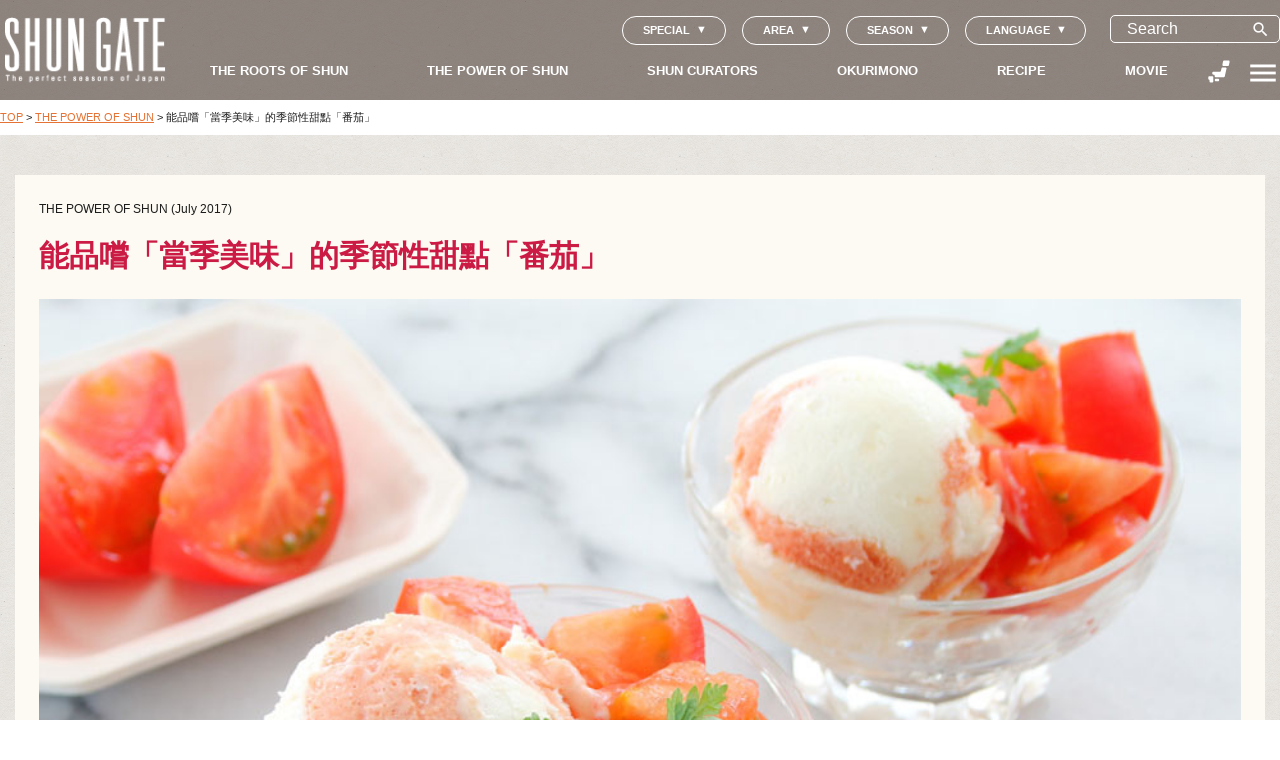

--- FILE ---
content_type: text/html; charset=UTF-8
request_url: https://shun-gate.com/zh/power/power_45/
body_size: 21278
content:



<!doctype html>
<html lang="zh-HK" prefix="og: http://ogp.me/ns#" >
<head>
	<meta charset="UTF-8" />
	<meta name="viewport" content="width=device-width, initial-scale=1" />
  <meta name="format-detection" content="email=no,telephone=no,address=no">
  <link rel="shortcut icon" href="https://shun-gate.com/wp-content/themes/shungate/assets/images/favicon.png">
  <link rel="apple-touch-icon-precomposed" href="https://shun-gate.com/wp-content/themes/shungate/assets/images/webclip.png">
  
            <meta name="description" content="番茄的鮮紅色彩在蔬菜店與超市蔬菜區中格外顯眼，廣受歡迎而一整年都在市場流通的番茄，會在春季至夏季間迎來尖峰收成期「旬（SHUN）」。番茄甜味、酸味與鮮味的平衡絕佳，不論生吃或加熱烹調後再食用都十分美味，可謂萬能蔬菜。

本次我們將介紹美味番茄的鑑定重點以及甜點食譜，進一步拓展番茄的潛在可能性。" >
      
    <meta property="og:site_name" content="SHUNGATE">

          <meta property="og:url" content="https://shun-gate.com/zh/power/power_45/">
    


          <meta property="og:type" content="article">
    
          <meta property="og:title" content="能品嚐「當季美味」的季節性甜點「番茄」">
    
          <meta property="og:description" content="番茄的鮮紅色彩在蔬菜店與超市蔬菜區中格外顯眼，廣受歡迎而一整年都在市場流通的番茄，會在春季至夏季間迎來尖峰收成期「旬（SHUN）」。番茄甜味、酸味與鮮味的平衡絕佳，不論生吃或加熱烹調後再食用都十分美味，可謂萬能蔬菜。

本次我們將介紹美味番茄的鑑定重點以及甜點食譜，進一步拓展番茄的潛在可能性。">
    
          <meta property="og:image" content="https://shun-gate.com/wp-content/uploads/2021/05/5b9564bd3b06a79b3f44e86aca4509e6.jpg">
      <meta name="twitter:image" content="https://shun-gate.com/wp-content/uploads/2021/05/5b9564bd3b06a79b3f44e86aca4509e6.jpg">
    
    <meta name="twitter:card" content="summary_large_image">

  <link rel="preconnect" href="https://fonts.gstatic.com">
  <link href="https://fonts.googleapis.com/css2?family=Noto+Sans+JP&family=Noto+Sans+JP:wght@300&family=Noto+Serif+JP:wght@200;400;600&display=swap" rel="stylesheet">
  <link href="https://fonts.googleapis.com/icon?family=Material+Icons" rel="stylesheet">

  <link rel="stylesheet" href="https://shun-gate.com/wp-content/themes/shungate/assets/js/swiper-bundle.min.css" />
  
  
  
  
  
  
  <script src="https://shun-gate.com/wp-content/themes/shungate/assets/js/swiper-bundle.min.js"></script>

  <!-- Google Tag Manager -->
  <script>
    (function(w,d,s,l,i){w[l]=w[l]||[];w[l].push({'gtm.start':
      new Date().getTime(),event:'gtm.js'});var f=d.getElementsByTagName(s)[0],
      j=d.createElement(s),dl=l!='dataLayer'?'&l='+l:'';j.async=true;j.src=
      'https://www.googletagmanager.com/gtm.js?id='+i+dl;f.parentNode.insertBefore(j,f);
    })(window,document,'script','dataLayer','GTM-NR2FWWW');
  </script>
  <!-- End Google Tag Manager -->

  <!--ANALYTICS-->
  <script>
    (function(i,s,o,g,r,a,m){i['GoogleAnalyticsObject']=r;i[r]=i[r]||function(){
      (i[r].q=i[r].q||[]).push(arguments)},i[r].l=1*new Date();a=s.createElement(o),
      m=s.getElementsByTagName(o)[0];a.async=1;a.src=g;m.parentNode.insertBefore(a,m)
    })(window,document,'script','//www.google-analytics.com/analytics.js','ga');
    ga('create', 'UA-51670800-1', 'shun-gate.com');
    ga('send', 'pageview');
  </script>
  <!--ANALYTICS-->

  <title>能品嚐「當季美味」的季節性甜點「番茄」  :  SHUNGATE</title>
<meta name='robots' content='max-image-preview:large' />
<link rel="alternate" hreflang="ja" href="https://shun-gate.com/power/power_45/" />
<link rel="alternate" hreflang="en" href="https://shun-gate.com/en/power/power_45/" />
<link rel="alternate" hreflang="zh" href="https://shun-gate.com/zh/power/power_45/" />
<link rel="alternate" hreflang="x-default" href="https://shun-gate.com/power/power_45/" />
<style id='wp-img-auto-sizes-contain-inline-css'>
img:is([sizes=auto i],[sizes^="auto," i]){contain-intrinsic-size:3000px 1500px}
/*# sourceURL=wp-img-auto-sizes-contain-inline-css */
</style>
<link rel='stylesheet' id='taxopress-frontend-css-css' href='https://shun-gate.com/wp-content/plugins/simple-tags/assets/frontend/css/frontend.css?ver=3.37.3' media='all' />
<style id='classic-theme-styles-inline-css'>
/*! This file is auto-generated */
.wp-block-button__link{color:#fff;background-color:#32373c;border-radius:9999px;box-shadow:none;text-decoration:none;padding:calc(.667em + 2px) calc(1.333em + 2px);font-size:1.125em}.wp-block-file__button{background:#32373c;color:#fff;text-decoration:none}
/*# sourceURL=/wp-includes/css/classic-themes.min.css */
</style>
<link rel='stylesheet' id='contact-form-7-css' href='https://shun-gate.com/wp-content/plugins/contact-form-7/includes/css/styles.css?ver=6.1.1' media='all' />
<link rel='stylesheet' id='cf7msm_styles-css' href='https://shun-gate.com/wp-content/plugins/contact-form-7-multi-step-module/resources/cf7msm.css?ver=4.4.2' media='all' />
<link rel='stylesheet' id='twenty-twenty-one-style-css' href='https://shun-gate.com/wp-content/themes/shungate/style.css?ver=1.0.21' media='all' />
<style id='twenty-twenty-one-style-inline-css'>
body,input,textarea,button,.button,.faux-button,.wp-block-button__link,.wp-block-file__button,.has-drop-cap:not(:focus)::first-letter,.has-drop-cap:not(:focus)::first-letter,.entry-content .wp-block-archives,.entry-content .wp-block-categories,.entry-content .wp-block-cover-image,.entry-content .wp-block-latest-comments,.entry-content .wp-block-latest-posts,.entry-content .wp-block-pullquote,.entry-content .wp-block-quote.is-large,.entry-content .wp-block-quote.is-style-large,.entry-content .wp-block-archives *,.entry-content .wp-block-categories *,.entry-content .wp-block-latest-posts *,.entry-content .wp-block-latest-comments *,.entry-content p,.entry-content ol,.entry-content ul,.entry-content dl,.entry-content dt,.entry-content cite,.entry-content figcaption,.entry-content .wp-caption-text,.comment-content p,.comment-content ol,.comment-content ul,.comment-content dl,.comment-content dt,.comment-content cite,.comment-content figcaption,.comment-content .wp-caption-text,.widget_text p,.widget_text ol,.widget_text ul,.widget_text dl,.widget_text dt,.widget-content .rssSummary,.widget-content cite,.widget-content figcaption,.widget-content .wp-caption-text { font-family: 'PingFang HK','Helvetica Neue','Microsoft YaHei New','STHeiti Light',sans-serif; }
/*# sourceURL=twenty-twenty-one-style-inline-css */
</style>
<script src="https://shun-gate.com/wp-includes/js/jquery/jquery.min.js?ver=3.7.1" id="jquery-core-js"></script>
<script src="https://shun-gate.com/wp-includes/js/jquery/jquery-migrate.min.js?ver=3.4.1" id="jquery-migrate-js"></script>
<script src="https://shun-gate.com/wp-content/plugins/simple-tags/assets/frontend/js/frontend.js?ver=3.37.3" id="taxopress-frontend-js-js"></script>
<link rel="EditURI" type="application/rsd+xml" title="RSD" href="https://shun-gate.com/xmlrpc.php?rsd" />
<link rel='shortlink' href='https://shun-gate.com/zh/?p=13637' />
<meta name="generator" content="WPML ver:4.7.6 stt:66,1,28;" />
<style>.recentcomments a{display:inline !important;padding:0 !important;margin:0 !important;}</style><style id='global-styles-inline-css'>
:root{--wp--preset--aspect-ratio--square: 1;--wp--preset--aspect-ratio--4-3: 4/3;--wp--preset--aspect-ratio--3-4: 3/4;--wp--preset--aspect-ratio--3-2: 3/2;--wp--preset--aspect-ratio--2-3: 2/3;--wp--preset--aspect-ratio--16-9: 16/9;--wp--preset--aspect-ratio--9-16: 9/16;--wp--preset--color--black: #000000;--wp--preset--color--cyan-bluish-gray: #abb8c3;--wp--preset--color--white: #FFFFFF;--wp--preset--color--pale-pink: #f78da7;--wp--preset--color--vivid-red: #cf2e2e;--wp--preset--color--luminous-vivid-orange: #ff6900;--wp--preset--color--luminous-vivid-amber: #fcb900;--wp--preset--color--light-green-cyan: #7bdcb5;--wp--preset--color--vivid-green-cyan: #00d084;--wp--preset--color--pale-cyan-blue: #8ed1fc;--wp--preset--color--vivid-cyan-blue: #0693e3;--wp--preset--color--vivid-purple: #9b51e0;--wp--preset--color--dark-gray: #28303D;--wp--preset--color--gray: #39414D;--wp--preset--color--green: #D1E4DD;--wp--preset--color--blue: #D1DFE4;--wp--preset--color--purple: #D1D1E4;--wp--preset--color--red: #E4D1D1;--wp--preset--color--orange: #E4DAD1;--wp--preset--color--yellow: #EEEADD;--wp--preset--gradient--vivid-cyan-blue-to-vivid-purple: linear-gradient(135deg,rgb(6,147,227) 0%,rgb(155,81,224) 100%);--wp--preset--gradient--light-green-cyan-to-vivid-green-cyan: linear-gradient(135deg,rgb(122,220,180) 0%,rgb(0,208,130) 100%);--wp--preset--gradient--luminous-vivid-amber-to-luminous-vivid-orange: linear-gradient(135deg,rgb(252,185,0) 0%,rgb(255,105,0) 100%);--wp--preset--gradient--luminous-vivid-orange-to-vivid-red: linear-gradient(135deg,rgb(255,105,0) 0%,rgb(207,46,46) 100%);--wp--preset--gradient--very-light-gray-to-cyan-bluish-gray: linear-gradient(135deg,rgb(238,238,238) 0%,rgb(169,184,195) 100%);--wp--preset--gradient--cool-to-warm-spectrum: linear-gradient(135deg,rgb(74,234,220) 0%,rgb(151,120,209) 20%,rgb(207,42,186) 40%,rgb(238,44,130) 60%,rgb(251,105,98) 80%,rgb(254,248,76) 100%);--wp--preset--gradient--blush-light-purple: linear-gradient(135deg,rgb(255,206,236) 0%,rgb(152,150,240) 100%);--wp--preset--gradient--blush-bordeaux: linear-gradient(135deg,rgb(254,205,165) 0%,rgb(254,45,45) 50%,rgb(107,0,62) 100%);--wp--preset--gradient--luminous-dusk: linear-gradient(135deg,rgb(255,203,112) 0%,rgb(199,81,192) 50%,rgb(65,88,208) 100%);--wp--preset--gradient--pale-ocean: linear-gradient(135deg,rgb(255,245,203) 0%,rgb(182,227,212) 50%,rgb(51,167,181) 100%);--wp--preset--gradient--electric-grass: linear-gradient(135deg,rgb(202,248,128) 0%,rgb(113,206,126) 100%);--wp--preset--gradient--midnight: linear-gradient(135deg,rgb(2,3,129) 0%,rgb(40,116,252) 100%);--wp--preset--gradient--purple-to-yellow: linear-gradient(160deg, #D1D1E4 0%, #EEEADD 100%);--wp--preset--gradient--yellow-to-purple: linear-gradient(160deg, #EEEADD 0%, #D1D1E4 100%);--wp--preset--gradient--green-to-yellow: linear-gradient(160deg, #D1E4DD 0%, #EEEADD 100%);--wp--preset--gradient--yellow-to-green: linear-gradient(160deg, #EEEADD 0%, #D1E4DD 100%);--wp--preset--gradient--red-to-yellow: linear-gradient(160deg, #E4D1D1 0%, #EEEADD 100%);--wp--preset--gradient--yellow-to-red: linear-gradient(160deg, #EEEADD 0%, #E4D1D1 100%);--wp--preset--gradient--purple-to-red: linear-gradient(160deg, #D1D1E4 0%, #E4D1D1 100%);--wp--preset--gradient--red-to-purple: linear-gradient(160deg, #E4D1D1 0%, #D1D1E4 100%);--wp--preset--font-size--small: 18px;--wp--preset--font-size--medium: 20px;--wp--preset--font-size--large: 24px;--wp--preset--font-size--x-large: 42px;--wp--preset--font-size--extra-small: 16px;--wp--preset--font-size--normal: 20px;--wp--preset--font-size--extra-large: 40px;--wp--preset--font-size--huge: 96px;--wp--preset--font-size--gigantic: 144px;--wp--preset--spacing--20: 0.44rem;--wp--preset--spacing--30: 0.67rem;--wp--preset--spacing--40: 1rem;--wp--preset--spacing--50: 1.5rem;--wp--preset--spacing--60: 2.25rem;--wp--preset--spacing--70: 3.38rem;--wp--preset--spacing--80: 5.06rem;--wp--preset--shadow--natural: 6px 6px 9px rgba(0, 0, 0, 0.2);--wp--preset--shadow--deep: 12px 12px 50px rgba(0, 0, 0, 0.4);--wp--preset--shadow--sharp: 6px 6px 0px rgba(0, 0, 0, 0.2);--wp--preset--shadow--outlined: 6px 6px 0px -3px rgb(255, 255, 255), 6px 6px rgb(0, 0, 0);--wp--preset--shadow--crisp: 6px 6px 0px rgb(0, 0, 0);}:where(.is-layout-flex){gap: 0.5em;}:where(.is-layout-grid){gap: 0.5em;}body .is-layout-flex{display: flex;}.is-layout-flex{flex-wrap: wrap;align-items: center;}.is-layout-flex > :is(*, div){margin: 0;}body .is-layout-grid{display: grid;}.is-layout-grid > :is(*, div){margin: 0;}:where(.wp-block-columns.is-layout-flex){gap: 2em;}:where(.wp-block-columns.is-layout-grid){gap: 2em;}:where(.wp-block-post-template.is-layout-flex){gap: 1.25em;}:where(.wp-block-post-template.is-layout-grid){gap: 1.25em;}.has-black-color{color: var(--wp--preset--color--black) !important;}.has-cyan-bluish-gray-color{color: var(--wp--preset--color--cyan-bluish-gray) !important;}.has-white-color{color: var(--wp--preset--color--white) !important;}.has-pale-pink-color{color: var(--wp--preset--color--pale-pink) !important;}.has-vivid-red-color{color: var(--wp--preset--color--vivid-red) !important;}.has-luminous-vivid-orange-color{color: var(--wp--preset--color--luminous-vivid-orange) !important;}.has-luminous-vivid-amber-color{color: var(--wp--preset--color--luminous-vivid-amber) !important;}.has-light-green-cyan-color{color: var(--wp--preset--color--light-green-cyan) !important;}.has-vivid-green-cyan-color{color: var(--wp--preset--color--vivid-green-cyan) !important;}.has-pale-cyan-blue-color{color: var(--wp--preset--color--pale-cyan-blue) !important;}.has-vivid-cyan-blue-color{color: var(--wp--preset--color--vivid-cyan-blue) !important;}.has-vivid-purple-color{color: var(--wp--preset--color--vivid-purple) !important;}.has-black-background-color{background-color: var(--wp--preset--color--black) !important;}.has-cyan-bluish-gray-background-color{background-color: var(--wp--preset--color--cyan-bluish-gray) !important;}.has-white-background-color{background-color: var(--wp--preset--color--white) !important;}.has-pale-pink-background-color{background-color: var(--wp--preset--color--pale-pink) !important;}.has-vivid-red-background-color{background-color: var(--wp--preset--color--vivid-red) !important;}.has-luminous-vivid-orange-background-color{background-color: var(--wp--preset--color--luminous-vivid-orange) !important;}.has-luminous-vivid-amber-background-color{background-color: var(--wp--preset--color--luminous-vivid-amber) !important;}.has-light-green-cyan-background-color{background-color: var(--wp--preset--color--light-green-cyan) !important;}.has-vivid-green-cyan-background-color{background-color: var(--wp--preset--color--vivid-green-cyan) !important;}.has-pale-cyan-blue-background-color{background-color: var(--wp--preset--color--pale-cyan-blue) !important;}.has-vivid-cyan-blue-background-color{background-color: var(--wp--preset--color--vivid-cyan-blue) !important;}.has-vivid-purple-background-color{background-color: var(--wp--preset--color--vivid-purple) !important;}.has-black-border-color{border-color: var(--wp--preset--color--black) !important;}.has-cyan-bluish-gray-border-color{border-color: var(--wp--preset--color--cyan-bluish-gray) !important;}.has-white-border-color{border-color: var(--wp--preset--color--white) !important;}.has-pale-pink-border-color{border-color: var(--wp--preset--color--pale-pink) !important;}.has-vivid-red-border-color{border-color: var(--wp--preset--color--vivid-red) !important;}.has-luminous-vivid-orange-border-color{border-color: var(--wp--preset--color--luminous-vivid-orange) !important;}.has-luminous-vivid-amber-border-color{border-color: var(--wp--preset--color--luminous-vivid-amber) !important;}.has-light-green-cyan-border-color{border-color: var(--wp--preset--color--light-green-cyan) !important;}.has-vivid-green-cyan-border-color{border-color: var(--wp--preset--color--vivid-green-cyan) !important;}.has-pale-cyan-blue-border-color{border-color: var(--wp--preset--color--pale-cyan-blue) !important;}.has-vivid-cyan-blue-border-color{border-color: var(--wp--preset--color--vivid-cyan-blue) !important;}.has-vivid-purple-border-color{border-color: var(--wp--preset--color--vivid-purple) !important;}.has-vivid-cyan-blue-to-vivid-purple-gradient-background{background: var(--wp--preset--gradient--vivid-cyan-blue-to-vivid-purple) !important;}.has-light-green-cyan-to-vivid-green-cyan-gradient-background{background: var(--wp--preset--gradient--light-green-cyan-to-vivid-green-cyan) !important;}.has-luminous-vivid-amber-to-luminous-vivid-orange-gradient-background{background: var(--wp--preset--gradient--luminous-vivid-amber-to-luminous-vivid-orange) !important;}.has-luminous-vivid-orange-to-vivid-red-gradient-background{background: var(--wp--preset--gradient--luminous-vivid-orange-to-vivid-red) !important;}.has-very-light-gray-to-cyan-bluish-gray-gradient-background{background: var(--wp--preset--gradient--very-light-gray-to-cyan-bluish-gray) !important;}.has-cool-to-warm-spectrum-gradient-background{background: var(--wp--preset--gradient--cool-to-warm-spectrum) !important;}.has-blush-light-purple-gradient-background{background: var(--wp--preset--gradient--blush-light-purple) !important;}.has-blush-bordeaux-gradient-background{background: var(--wp--preset--gradient--blush-bordeaux) !important;}.has-luminous-dusk-gradient-background{background: var(--wp--preset--gradient--luminous-dusk) !important;}.has-pale-ocean-gradient-background{background: var(--wp--preset--gradient--pale-ocean) !important;}.has-electric-grass-gradient-background{background: var(--wp--preset--gradient--electric-grass) !important;}.has-midnight-gradient-background{background: var(--wp--preset--gradient--midnight) !important;}.has-small-font-size{font-size: var(--wp--preset--font-size--small) !important;}.has-medium-font-size{font-size: var(--wp--preset--font-size--medium) !important;}.has-large-font-size{font-size: var(--wp--preset--font-size--large) !important;}.has-x-large-font-size{font-size: var(--wp--preset--font-size--x-large) !important;}
/*# sourceURL=global-styles-inline-css */
</style>
</head>

<body class="wp-singular post-template-default single single-post postid-13637 single-format-standard wp-embed-responsive wp-theme-shungate  power is-light-theme singular has-main-navigation">

<!-- Google Tag Manager (noscript) -->
<noscript><iframe src="https://www.googletagmanager.com/ns.html?id=GTM-NR2FWWW" height="0" width="0" style="display:none;visibility:hidden"></iframe></noscript>
<!-- End Google Tag Manager (noscript) -->



<div id="page" class="site">



<div class="pc-only">
  <header class="g-nav">
    <div class="g-nav-inner">

      <div class="g-nav-logo">
        <p  class='header-logo'> <a href='https://shun-gate.com/zh/'> <img src='https://shun-gate.com/wp-content/themes/shungate/assets/images/logo.png' alt=''> </a> </p>      </div>

      <div class="g-nav-items">
        <div class="g-nav-heading">


                                    <div class="g-nav-utils-buttons">

                                    <div class="js-g-nav-popup-parent">
                                    <span class="js-g-nav-popup-toggle language-switcher-icon">SPECIAL</span>
                                    <div class="g-nav-popup js-g-nav-popup">
                                    <ul class="g-nav-tags">
                                    <li id="menu-item-22048" class="menu-item menu-item-type-post_type menu-item-object-page menu-item-22048 post-tag"><a href="https://shun-gate.com/zh/foodloss/">THINK &amp; EAT</a></li>
<li id="menu-item-22047" class="menu-item menu-item-type-post_type menu-item-object-page menu-item-22047 post-tag"><a href="https://shun-gate.com/zh/holiday-food/">節慶餐食</a></li>
                                    </ul>
                                    </div>
                                    </div>



                                    <div class="js-g-nav-popup-parent">
                                    <span class="js-g-nav-popup-toggle language-switcher-icon">AREA</span>
                                    <div class="g-nav-popup js-g-nav-popup">
                                    <ul class="g-nav-tags">
                                                                        <li class="post-tag">
                                    <a href="https://shun-gate.com/zh/prefecture/hokkaido-zh/">
                                    # 北海道 (15)
                                    </a>
                                    </li>
                                                                        <li class="post-tag">
                                    <a href="https://shun-gate.com/zh/prefecture/aomori/">
                                    # 青森縣 (21)
                                    </a>
                                    </li>
                                                                        <li class="post-tag">
                                    <a href="https://shun-gate.com/zh/prefecture/iwate/">
                                    # 岩手縣 (21)
                                    </a>
                                    </li>
                                                                        <li class="post-tag">
                                    <a href="https://shun-gate.com/zh/prefecture/miyagi/">
                                    # 宮城縣 (21)
                                    </a>
                                    </li>
                                                                        <li class="post-tag">
                                    <a href="https://shun-gate.com/zh/prefecture/akita/">
                                    # 秋田縣 (10)
                                    </a>
                                    </li>
                                                                        <li class="post-tag">
                                    <a href="https://shun-gate.com/zh/prefecture/yamagata/">
                                    # 山形縣 (5)
                                    </a>
                                    </li>
                                                                        <li class="post-tag">
                                    <a href="https://shun-gate.com/zh/prefecture/fukushima/">
                                    # 福島縣 (12)
                                    </a>
                                    </li>
                                                                        <li class="post-tag">
                                    <a href="https://shun-gate.com/zh/prefecture/ibaraki/">
                                    # 茨城縣 (8)
                                    </a>
                                    </li>
                                                                        <li class="post-tag">
                                    <a href="https://shun-gate.com/zh/prefecture/tochigi/">
                                    # 栃木縣 (9)
                                    </a>
                                    </li>
                                                                        <li class="post-tag">
                                    <a href="https://shun-gate.com/zh/prefecture/gunma/">
                                    # 群馬縣 (7)
                                    </a>
                                    </li>
                                                                        <li class="post-tag">
                                    <a href="https://shun-gate.com/zh/prefecture/saitama/">
                                    # 埼玉縣 (15)
                                    </a>
                                    </li>
                                                                        <li class="post-tag">
                                    <a href="https://shun-gate.com/zh/prefecture/chiba/">
                                    # 千葉縣 (18)
                                    </a>
                                    </li>
                                                                        <li class="post-tag">
                                    <a href="https://shun-gate.com/zh/prefecture/tokyo-zh/">
                                    # 東京都 (88)
                                    </a>
                                    </li>
                                                                        <li class="post-tag">
                                    <a href="https://shun-gate.com/zh/prefecture/kanagawa/">
                                    # 神奈川縣 (8)
                                    </a>
                                    </li>
                                                                        <li class="post-tag">
                                    <a href="https://shun-gate.com/zh/prefecture/niigata/">
                                    # 新潟縣 (4)
                                    </a>
                                    </li>
                                                                        <li class="post-tag">
                                    <a href="https://shun-gate.com/zh/prefecture/toyama/">
                                    # 富山縣 (6)
                                    </a>
                                    </li>
                                                                        <li class="post-tag">
                                    <a href="https://shun-gate.com/zh/prefecture/ishikawa/">
                                    # 石川縣 (7)
                                    </a>
                                    </li>
                                                                        <li class="post-tag">
                                    <a href="https://shun-gate.com/zh/prefecture/fukui/">
                                    # 福井縣 (4)
                                    </a>
                                    </li>
                                                                        <li class="post-tag">
                                    <a href="https://shun-gate.com/zh/prefecture/yamanashi/">
                                    # 山梨縣 (7)
                                    </a>
                                    </li>
                                                                        <li class="post-tag">
                                    <a href="https://shun-gate.com/zh/prefecture/nagano/">
                                    # 長野縣 (11)
                                    </a>
                                    </li>
                                                                        <li class="post-tag">
                                    <a href="https://shun-gate.com/zh/prefecture/gifu/">
                                    # 岐阜縣 (7)
                                    </a>
                                    </li>
                                                                        <li class="post-tag">
                                    <a href="https://shun-gate.com/zh/prefecture/shizuoka/">
                                    # 静岡縣 (18)
                                    </a>
                                    </li>
                                                                        <li class="post-tag">
                                    <a href="https://shun-gate.com/zh/prefecture/aichi/">
                                    # 愛知縣 (6)
                                    </a>
                                    </li>
                                                                        <li class="post-tag">
                                    <a href="https://shun-gate.com/zh/prefecture/mie/">
                                    # 三重縣 (7)
                                    </a>
                                    </li>
                                                                        <li class="post-tag">
                                    <a href="https://shun-gate.com/zh/prefecture/shiga/">
                                    # 滋賀縣 (12)
                                    </a>
                                    </li>
                                                                        <li class="post-tag">
                                    <a href="https://shun-gate.com/zh/prefecture/kyoto/">
                                    # 京都府 (18)
                                    </a>
                                    </li>
                                                                        <li class="post-tag">
                                    <a href="https://shun-gate.com/zh/prefecture/osaka-zh/">
                                    # 大阪府 (2)
                                    </a>
                                    </li>
                                                                        <li class="post-tag">
                                    <a href="https://shun-gate.com/zh/prefecture/hyogo/">
                                    # 兵庫縣 (9)
                                    </a>
                                    </li>
                                                                        <li class="post-tag">
                                    <a href="https://shun-gate.com/zh/prefecture/nara/">
                                    # 奈良縣 (5)
                                    </a>
                                    </li>
                                                                        <li class="post-tag">
                                    <a href="https://shun-gate.com/zh/prefecture/wakayama/">
                                    # 和歌山縣 (5)
                                    </a>
                                    </li>
                                                                        <li class="post-tag">
                                    <a href="https://shun-gate.com/zh/prefecture/tottori/">
                                    # 鳥取縣 (1)
                                    </a>
                                    </li>
                                                                        <li class="post-tag">
                                    <a href="https://shun-gate.com/zh/prefecture/shimane/">
                                    # 島根縣 (8)
                                    </a>
                                    </li>
                                                                        <li class="post-tag">
                                    <a href="https://shun-gate.com/zh/prefecture/okayama/">
                                    # 岡山縣 (3)
                                    </a>
                                    </li>
                                                                        <li class="post-tag">
                                    <a href="https://shun-gate.com/zh/prefecture/hiroshima/">
                                    # 広島縣 (8)
                                    </a>
                                    </li>
                                                                        <li class="post-tag">
                                    <a href="https://shun-gate.com/zh/prefecture/yamaguchi/">
                                    # 山口縣 (5)
                                    </a>
                                    </li>
                                                                        <li class="post-tag">
                                    <a href="https://shun-gate.com/zh/prefecture/tokushima/">
                                    # 徳島縣 (5)
                                    </a>
                                    </li>
                                                                        <li class="post-tag">
                                    <a href="https://shun-gate.com/zh/prefecture/kagawa/">
                                    # 香川縣 (5)
                                    </a>
                                    </li>
                                                                        <li class="post-tag">
                                    <a href="https://shun-gate.com/zh/prefecture/ehime/">
                                    # 愛媛縣 (2)
                                    </a>
                                    </li>
                                                                        <li class="post-tag">
                                    <a href="https://shun-gate.com/zh/prefecture/kouchi/">
                                    # 高知縣 (8)
                                    </a>
                                    </li>
                                                                        <li class="post-tag">
                                    <a href="https://shun-gate.com/zh/prefecture/fukuoka/">
                                    # 福岡縣 (6)
                                    </a>
                                    </li>
                                                                        <li class="post-tag">
                                    <a href="https://shun-gate.com/zh/prefecture/saga/">
                                    # 佐賀縣 (3)
                                    </a>
                                    </li>
                                                                        <li class="post-tag">
                                    <a href="https://shun-gate.com/zh/prefecture/nagasaki/">
                                    # 長崎縣 (7)
                                    </a>
                                    </li>
                                                                        <li class="post-tag">
                                    <a href="https://shun-gate.com/zh/prefecture/kumamoto/">
                                    # 熊本縣 (13)
                                    </a>
                                    </li>
                                                                        <li class="post-tag">
                                    <a href="https://shun-gate.com/zh/prefecture/oita/">
                                    # 大分縣 (8)
                                    </a>
                                    </li>
                                                                        <li class="post-tag">
                                    <a href="https://shun-gate.com/zh/prefecture/miyazaki/">
                                    # 宮崎縣 (6)
                                    </a>
                                    </li>
                                                                        <li class="post-tag">
                                    <a href="https://shun-gate.com/zh/prefecture/kagoshima/">
                                    # 鹿児島縣 (10)
                                    </a>
                                    </li>
                                                                        <li class="post-tag">
                                    <a href="https://shun-gate.com/zh/prefecture/okinawa/">
                                    # 沖縄縣 (8)
                                    </a>
                                    </li>
                                                                        </ul>
                                    </div>
                                    </div>

                                    <div class="js-g-nav-popup-parent">
                                    <span class="js-g-nav-popup-toggle language-switcher-icon">SEASON</span>
                                    <div class="g-nav-popup js-g-nav-popup">
                                    <ul class="g-nav-tags">
                                                                        <li class="post-tag">
                                    <a href="https://shun-gate.com/zh/season/spring/">
                                    # 春 (78)
                                    </a>
                                    </li>
                                                                        <li class="post-tag">
                                    <a href="https://shun-gate.com/zh/season/summer/">
                                    # 夏 (96)
                                    </a>
                                    </li>
                                                                        <li class="post-tag">
                                    <a href="https://shun-gate.com/zh/season/autumn/">
                                    # 秋 (79)
                                    </a>
                                    </li>
                                                                        <li class="post-tag">
                                    <a href="https://shun-gate.com/zh/season/winter/">
                                    # 冬 (79)
                                    </a>
                                    </li>
                                                                        </ul>
                                    </div>
                                    </div>

                                    <div class="js-g-nav-popup-parent">
                                    <span class="js-g-nav-popup-toggle language-switcher-icon">LANGUAGE</span>
                                    <div class="g-nav-popup js-g-nav-popup">
                                    <div class="g-nav-tags g-nav-lang-switcher">
                                    
<div class="wpml-ls-statics-shortcode_actions wpml-ls wpml-ls-legacy-list-horizontal">
	<ul><li class="wpml-ls-slot-shortcode_actions wpml-ls-item wpml-ls-item-ja wpml-ls-first-item wpml-ls-item-legacy-list-horizontal">
				<a href="https://shun-gate.com/power/power_45/" class="wpml-ls-link">
                    <span class="wpml-ls-display">日本語</span></a>
			</li><li class="wpml-ls-slot-shortcode_actions wpml-ls-item wpml-ls-item-en wpml-ls-item-legacy-list-horizontal">
				<a href="https://shun-gate.com/en/power/power_45/" class="wpml-ls-link">
                    <span class="wpml-ls-display">English</span></a>
			</li><li class="wpml-ls-slot-shortcode_actions wpml-ls-item wpml-ls-item-zh wpml-ls-current-language wpml-ls-last-item wpml-ls-item-legacy-list-horizontal">
				<a href="https://shun-gate.com/zh/power/power_45/" class="wpml-ls-link">
                    <span class="wpml-ls-native">繁體中文</span></a>
			</li></ul>
</div>
                                    </div>
                                    </div>
                                    </div>
                                    </div>
                                    <div class="g-nav-utils">

                                    <div class="g-nav-search js-g-nav-popup-parent">
                                    
<div class="search-form">
  <form role="search"  method="get" class="search-form" action="https://shun-gate.com/zh/">
    <input type="search" id="search-form-1" class="search-field" placeholder="Search" name="s" value="" autocomplete="off">
    <button class="search-submit-button">
      <span class="icon js-search-switcher"> search </span>
    </button>
  </form>
</div>

                                    <div class="g-nav-popup js-g-nav-popup">
                                    <ul class="g-nav-tags">
                                                                        <li class="post-tag">
                                    <a href="https://shun-gate.com/zh/tag/%e9%a3%9f%e7%89%a9%e6%b5%aa%e8%b2%bb/">
                                    # 食物浪費 (30)
                                    </a>
                                    </li>
                                                                        <li class="post-tag">
                                    <a href="https://shun-gate.com/zh/tag/french-zh/">
                                    # French (1)
                                    </a>
                                    </li>
                                                                        <li class="post-tag">
                                    <a href="https://shun-gate.com/zh/tag/gibier-zh/">
                                    # Gibier (1)
                                    </a>
                                    </li>
                                                                        <li class="post-tag">
                                    <a href="https://shun-gate.com/zh/tag/food-loss-zh/">
                                    # FOOD LOSS (1)
                                    </a>
                                    </li>
                                                                        <li class="post-tag">
                                    <a href="https://shun-gate.com/zh/tag/%e8%b4%88%e3%82%8a%e7%89%a9-zh/">
                                    # 贈り物 (1)
                                    </a>
                                    </li>
                                                                        <li class="post-tag">
                                    <a href="https://shun-gate.com/zh/tag/%e6%9f%91%e6%a9%98-zh/">
                                    # 柑橘 (1)
                                    </a>
                                    </li>
                                                                        <li class="post-tag">
                                    <a href="https://shun-gate.com/zh/tag/%e6%ad%a3%e6%9c%88-zh/">
                                    # 正月 (1)
                                    </a>
                                    </li>
                                                                        <li class="post-tag">
                                    <a href="https://shun-gate.com/zh/tag/%e3%83%95%e3%83%bc%e3%83%89%e3%83%ad%e3%82%b9%ef%bc%88%e9%a3%9f%e5%93%81%e3%83%ad%e3%82%b9%ef%bc%89-zh/">
                                    # フードロス（食品ロス） (3)
                                    </a>
                                    </li>
                                                                        <li class="post-tag">
                                    <a href="https://shun-gate.com/zh/tag/%e8%a6%8f%e6%a0%bc%e5%a4%96%e5%93%81-zh/">
                                    # 不合規格 (23)
                                    </a>
                                    </li>
                                                                        <li class="post-tag">
                                    <a href="https://shun-gate.com/zh/tag/holiday-food/">
                                    # 節慶餐食 (13)
                                    </a>
                                    </li>
                                                                        <li class="post-tag">
                                    <a href="https://shun-gate.com/zh/tag/%e5%b9%b4%e4%b8%ad%e8%a1%8c%e4%ba%8b/">
                                    # 年度例行儀式 (17)
                                    </a>
                                    </li>
                                                                        <li class="post-tag">
                                    <a href="https://shun-gate.com/zh/tag/%e3%82%b5%e3%82%b9%e3%83%86%e3%83%8a%e3%83%96%e3%83%ab-zh/">
                                    # 可持續的 (51)
                                    </a>
                                    </li>
                                                                        <li class="post-tag">
                                    <a href="https://shun-gate.com/zh/tag/%e5%87%ba%e6%b1%81-zh/">
                                    # 高湯 (17)
                                    </a>
                                    </li>
                                                                        <li class="post-tag">
                                    <a href="https://shun-gate.com/zh/tag/%e6%9e%9c%e7%89%a9%e3%81%ae%e7%9b%ae%e5%88%a9%e3%81%8d-zh/">
                                    # 水果專家 (17)
                                    </a>
                                    </li>
                                                                        <li class="post-tag">
                                    <a href="https://shun-gate.com/zh/tag/%e9%ad%9a%e4%bb%8b%e3%81%ae%e7%9b%ae%e5%88%a9%e3%81%8d-zh/">
                                    # 海鮮專家 (16)
                                    </a>
                                    </li>
                                                                        <li class="post-tag">
                                    <a href="https://shun-gate.com/zh/tag/%e9%87%8e%e8%8f%9c%e3%81%ae%e7%9b%ae%e5%88%a9%e3%81%8d-zh/">
                                    # 蔬菜專家 (31)
                                    </a>
                                    </li>
                                                                        <li class="post-tag">
                                    <a href="https://shun-gate.com/zh/tag/%e7%99%ba%e9%85%b5-zh/">
                                    # 發酵 (43)
                                    </a>
                                    </li>
                                                                        <li class="post-tag">
                                    <a href="https://shun-gate.com/zh/tag/%e9%83%b7%e5%9c%9f%e6%96%99%e7%90%86/">
                                    # 郷土料理 (58)
                                    </a>
                                    </li>
                                                                        <li class="post-tag">
                                    <a href="https://shun-gate.com/zh/tag/%e5%92%8c%e8%8f%93%e5%ad%90-zh/">
                                    # 和菓子 (25)
                                    </a>
                                    </li>
                                                                        </ul>
                                    </div>
                                    </div>


                                    </div>
                                    </div>

        <nav class="g-nav-page-menu">
                                      <ul class="g-nav-page-menu-items" itemscope itemtype="https://schema.org/SiteNavigationElement">
                                      <li itemprop="name" class="menu-item"><a itemprop="url" href="https://shun-gate.com/zh/roots/">THE ROOTS OF SHUN</a></li>
<li itemprop="name" class="menu-item"><a itemprop="url" href="https://shun-gate.com/zh/power/">THE POWER OF SHUN</a></li>
<li itemprop="name" class="menu-item"><a itemprop="url" href="https://shun-gate.com/zh/curator/">SHUN CURATORS</a></li>
<li itemprop="name" class="menu-item"><a itemprop="url" href="https://shun-gate.com/zh/okurimono/">OKURIMONO</a></li>
<li itemprop="name" class="menu-item"><a itemprop="url" href="https://shun-gate.com/zh/recipe/">RECIPE</a></li>
<li itemprop="name" class="menu-item"><a itemprop="url" href="https://shun-gate.com/zh/movie/">MOVIE</a></li>
                                      </ul>

                                    <span id="js-map-switcher" class="icon map-switche-icon g-nav-map-switcher-icon"><img src="[data-uri]" alt="" width="22"> </span>
                                    <span class="icon sp-menu-switcher g-nav-menu-switcher" > menu </span>
                                      </nav>
      </div>

      <div class="header-menu-drawer-container">
        <div class="pc-only header-menu-close">
          <span class="icon header-menu-close-icon" id="header-menu-close"> close </span>
        </div>

        <div class="sp-menu-title menu-category-title">
          SUB MENU
        </div>
        <ul class="header-menu">
          <li id="menu-item-7919" class="menu-item menu-item-type-post_type menu-item-object-page menu-item-7919"><a href="https://shun-gate.com/zh/about/">ABOUT</a></li>
<li id="menu-item-7921" class="menu-item menu-item-type-post_type menu-item-object-page menu-item-7921"><a href="https://shun-gate.com/zh/terms/">服務條款</a></li>
<li id="menu-item-23846" class="menu-item menu-item-type-post_type menu-item-object-page menu-item-23846"><a href="https://shun-gate.com/zh/privacy/">隱私權保護政策</a></li>
<li id="menu-item-7922" class="menu-item menu-item-type-post_type menu-item-object-page menu-item-7922"><a href="https://shun-gate.com/zh/inquiry/">洽詢</a></li>
<li id="menu-item-17090" class="menu-item menu-item-type-custom menu-item-object-custom menu-item-17090"><a href="https://www.toppan.com/en/about-us/company-profile.html">營運公司</a></li>
        </ul>
      </div>
    </div>
</header>
</div>

<div class="sp-only">
  <header class="site-header">
  <nav class="header-navigation">


        <p  class="header-logo">
      <a href="https://shun-gate.com/zh/"><img src="https://shun-gate.com/wp-content/themes/shungate/assets/images/logo.png" alt=""></a>
    </p>



    <ul class="pc-header-menu pc-only-flex" itemscope itemtype="https://schema.org/SiteNavigationElement">
      <li itemprop="name" class="menu-item"><a itemprop="url" href="https://shun-gate.com/zh/roots/">THE ROOTS OF SHUN</a></li>
<li itemprop="name" class="menu-item"><a itemprop="url" href="https://shun-gate.com/zh/power/">THE POWER OF SHUN</a></li>
<li itemprop="name" class="menu-item"><a itemprop="url" href="https://shun-gate.com/zh/curator/">SHUN CURATORS</a></li>
<li itemprop="name" class="menu-item"><a itemprop="url" href="https://shun-gate.com/zh/okurimono/">OKURIMONO</a></li>
<li itemprop="name" class="menu-item"><a itemprop="url" href="https://shun-gate.com/zh/recipe/">RECIPE</a></li>
<li itemprop="name" class="menu-item"><a itemprop="url" href="https://shun-gate.com/zh/movie/">MOVIE</a></li>
    </ul>

    <div class="header-menu-drawer-container">
      <div class="pc-only header-menu-close">
        <span class="icon header-menu-close-icon" id="header-menu-close"> close </span>
      </div>

      
<div class="search-form">
  <form role="search"  method="get" class="search-form" action="https://shun-gate.com/zh/">
    <input type="search" id="search-form-2" class="search-field" placeholder="Search" name="s" value="" autocomplete="off">
    <button class="search-submit-button">
      <span class="icon js-search-switcher"> search </span>
    </button>
  </form>
</div>

      <div class="sp-menu-title menu-category-title">
        CATEGORY
      </div>
      <ul class="header-menu" itemscope itemtype="https://schema.org/SiteNavigationElement">
        <li itemprop="name" class="menu-item"><a itemprop="url" href="https://shun-gate.com/zh/roots/">THE ROOTS OF SHUN</a></li>
<li itemprop="name" class="menu-item"><a itemprop="url" href="https://shun-gate.com/zh/power/">THE POWER OF SHUN</a></li>
<li itemprop="name" class="menu-item"><a itemprop="url" href="https://shun-gate.com/zh/curator/">SHUN CURATORS</a></li>
<li itemprop="name" class="menu-item"><a itemprop="url" href="https://shun-gate.com/zh/okurimono/">OKURIMONO</a></li>
<li itemprop="name" class="menu-item"><a itemprop="url" href="https://shun-gate.com/zh/recipe/">RECIPE</a></li>
<li itemprop="name" class="menu-item"><a itemprop="url" href="https://shun-gate.com/zh/movie/">MOVIE</a></li>

        <li class="special-features">
          <span class="child-menu-title">SPECIAL</span>
          <ul>
            <li class="menu-item menu-item-type-post_type menu-item-object-page menu-item-22048"><a href="https://shun-gate.com/zh/foodloss/">THINK &amp; EAT</a></li>
<li class="menu-item menu-item-type-post_type menu-item-object-page menu-item-22047"><a href="https://shun-gate.com/zh/holiday-food/">節慶餐食</a></li>
          </ul>
        </li>
      </ul>
      <ul class="header-secondary-menu">
        <li class="menu-item menu-item-type-post_type menu-item-object-page menu-item-7919"><a href="https://shun-gate.com/zh/about/">ABOUT</a></li>
<li class="menu-item menu-item-type-post_type menu-item-object-page menu-item-7921"><a href="https://shun-gate.com/zh/terms/">服務條款</a></li>
<li class="menu-item menu-item-type-post_type menu-item-object-page menu-item-23846"><a href="https://shun-gate.com/zh/privacy/">隱私權保護政策</a></li>
<li class="menu-item menu-item-type-post_type menu-item-object-page menu-item-7922"><a href="https://shun-gate.com/zh/inquiry/">洽詢</a></li>
<li class="menu-item menu-item-type-custom menu-item-object-custom menu-item-17090"><a href="https://www.toppan.com/en/about-us/company-profile.html">營運公司</a></li>
      </ul>

            <div class="sp-search-functions" style="display: none;">
        <div id="menu-function-back" style="text-align: right; color: #fff; font-size: 14px; margin-right: 24px;">BACK</div>
        <div class="sp-menu-title">
          SEASONS        </div>
        <ul class="sp-search-tags">
                      <li class="post-tag">
              <a href="https://shun-gate.com/zh/season/spring/">
                # 春 (78)
              </a>
            </li>
                      <li class="post-tag">
              <a href="https://shun-gate.com/zh/season/summer/">
                # 夏 (96)
              </a>
            </li>
                      <li class="post-tag">
              <a href="https://shun-gate.com/zh/season/autumn/">
                # 秋 (79)
              </a>
            </li>
                      <li class="post-tag">
              <a href="https://shun-gate.com/zh/season/winter/">
                # 冬 (79)
              </a>
            </li>
                  </ul>


        <div class="sp-menu-title">
          PREFECTURES        </div>

        <ul class="sp-search-tags">
                      <li class="post-tag">
              <a href="https://shun-gate.com/zh/prefecture/hokkaido-zh/">
                # 北海道 (15)
              </a>
            </li>
                      <li class="post-tag">
              <a href="https://shun-gate.com/zh/prefecture/aomori/">
                # 青森縣 (21)
              </a>
            </li>
                      <li class="post-tag">
              <a href="https://shun-gate.com/zh/prefecture/iwate/">
                # 岩手縣 (21)
              </a>
            </li>
                      <li class="post-tag">
              <a href="https://shun-gate.com/zh/prefecture/miyagi/">
                # 宮城縣 (21)
              </a>
            </li>
                      <li class="post-tag">
              <a href="https://shun-gate.com/zh/prefecture/akita/">
                # 秋田縣 (10)
              </a>
            </li>
                      <li class="post-tag">
              <a href="https://shun-gate.com/zh/prefecture/yamagata/">
                # 山形縣 (5)
              </a>
            </li>
                      <li class="post-tag">
              <a href="https://shun-gate.com/zh/prefecture/fukushima/">
                # 福島縣 (12)
              </a>
            </li>
                      <li class="post-tag">
              <a href="https://shun-gate.com/zh/prefecture/ibaraki/">
                # 茨城縣 (8)
              </a>
            </li>
                      <li class="post-tag">
              <a href="https://shun-gate.com/zh/prefecture/tochigi/">
                # 栃木縣 (9)
              </a>
            </li>
                      <li class="post-tag">
              <a href="https://shun-gate.com/zh/prefecture/gunma/">
                # 群馬縣 (7)
              </a>
            </li>
                      <li class="post-tag">
              <a href="https://shun-gate.com/zh/prefecture/saitama/">
                # 埼玉縣 (15)
              </a>
            </li>
                      <li class="post-tag">
              <a href="https://shun-gate.com/zh/prefecture/chiba/">
                # 千葉縣 (18)
              </a>
            </li>
                      <li class="post-tag">
              <a href="https://shun-gate.com/zh/prefecture/tokyo-zh/">
                # 東京都 (88)
              </a>
            </li>
                      <li class="post-tag">
              <a href="https://shun-gate.com/zh/prefecture/kanagawa/">
                # 神奈川縣 (8)
              </a>
            </li>
                      <li class="post-tag">
              <a href="https://shun-gate.com/zh/prefecture/niigata/">
                # 新潟縣 (4)
              </a>
            </li>
                      <li class="post-tag">
              <a href="https://shun-gate.com/zh/prefecture/toyama/">
                # 富山縣 (6)
              </a>
            </li>
                      <li class="post-tag">
              <a href="https://shun-gate.com/zh/prefecture/ishikawa/">
                # 石川縣 (7)
              </a>
            </li>
                      <li class="post-tag">
              <a href="https://shun-gate.com/zh/prefecture/fukui/">
                # 福井縣 (4)
              </a>
            </li>
                      <li class="post-tag">
              <a href="https://shun-gate.com/zh/prefecture/yamanashi/">
                # 山梨縣 (7)
              </a>
            </li>
                      <li class="post-tag">
              <a href="https://shun-gate.com/zh/prefecture/nagano/">
                # 長野縣 (11)
              </a>
            </li>
                      <li class="post-tag">
              <a href="https://shun-gate.com/zh/prefecture/gifu/">
                # 岐阜縣 (7)
              </a>
            </li>
                      <li class="post-tag">
              <a href="https://shun-gate.com/zh/prefecture/shizuoka/">
                # 静岡縣 (18)
              </a>
            </li>
                      <li class="post-tag">
              <a href="https://shun-gate.com/zh/prefecture/aichi/">
                # 愛知縣 (6)
              </a>
            </li>
                      <li class="post-tag">
              <a href="https://shun-gate.com/zh/prefecture/mie/">
                # 三重縣 (7)
              </a>
            </li>
                      <li class="post-tag">
              <a href="https://shun-gate.com/zh/prefecture/shiga/">
                # 滋賀縣 (12)
              </a>
            </li>
                      <li class="post-tag">
              <a href="https://shun-gate.com/zh/prefecture/kyoto/">
                # 京都府 (18)
              </a>
            </li>
                      <li class="post-tag">
              <a href="https://shun-gate.com/zh/prefecture/osaka-zh/">
                # 大阪府 (2)
              </a>
            </li>
                      <li class="post-tag">
              <a href="https://shun-gate.com/zh/prefecture/hyogo/">
                # 兵庫縣 (9)
              </a>
            </li>
                      <li class="post-tag">
              <a href="https://shun-gate.com/zh/prefecture/nara/">
                # 奈良縣 (5)
              </a>
            </li>
                      <li class="post-tag">
              <a href="https://shun-gate.com/zh/prefecture/wakayama/">
                # 和歌山縣 (5)
              </a>
            </li>
                      <li class="post-tag">
              <a href="https://shun-gate.com/zh/prefecture/tottori/">
                # 鳥取縣 (1)
              </a>
            </li>
                      <li class="post-tag">
              <a href="https://shun-gate.com/zh/prefecture/shimane/">
                # 島根縣 (8)
              </a>
            </li>
                      <li class="post-tag">
              <a href="https://shun-gate.com/zh/prefecture/okayama/">
                # 岡山縣 (3)
              </a>
            </li>
                      <li class="post-tag">
              <a href="https://shun-gate.com/zh/prefecture/hiroshima/">
                # 広島縣 (8)
              </a>
            </li>
                      <li class="post-tag">
              <a href="https://shun-gate.com/zh/prefecture/yamaguchi/">
                # 山口縣 (5)
              </a>
            </li>
                      <li class="post-tag">
              <a href="https://shun-gate.com/zh/prefecture/tokushima/">
                # 徳島縣 (5)
              </a>
            </li>
                      <li class="post-tag">
              <a href="https://shun-gate.com/zh/prefecture/kagawa/">
                # 香川縣 (5)
              </a>
            </li>
                      <li class="post-tag">
              <a href="https://shun-gate.com/zh/prefecture/ehime/">
                # 愛媛縣 (2)
              </a>
            </li>
                      <li class="post-tag">
              <a href="https://shun-gate.com/zh/prefecture/kouchi/">
                # 高知縣 (8)
              </a>
            </li>
                      <li class="post-tag">
              <a href="https://shun-gate.com/zh/prefecture/fukuoka/">
                # 福岡縣 (6)
              </a>
            </li>
                      <li class="post-tag">
              <a href="https://shun-gate.com/zh/prefecture/saga/">
                # 佐賀縣 (3)
              </a>
            </li>
                      <li class="post-tag">
              <a href="https://shun-gate.com/zh/prefecture/nagasaki/">
                # 長崎縣 (7)
              </a>
            </li>
                      <li class="post-tag">
              <a href="https://shun-gate.com/zh/prefecture/kumamoto/">
                # 熊本縣 (13)
              </a>
            </li>
                      <li class="post-tag">
              <a href="https://shun-gate.com/zh/prefecture/oita/">
                # 大分縣 (8)
              </a>
            </li>
                      <li class="post-tag">
              <a href="https://shun-gate.com/zh/prefecture/miyazaki/">
                # 宮崎縣 (6)
              </a>
            </li>
                      <li class="post-tag">
              <a href="https://shun-gate.com/zh/prefecture/kagoshima/">
                # 鹿児島縣 (10)
              </a>
            </li>
                      <li class="post-tag">
              <a href="https://shun-gate.com/zh/prefecture/okinawa/">
                # 沖縄縣 (8)
              </a>
            </li>
                  </ul>

        <div class="sp-menu-title">
          KEYWORDS        </div>

                          <ul class="sp-search-tags">
                          <li class="post-tag">
                <a href="https://shun-gate.com/zh/tag/%e9%a3%9f%e7%89%a9%e6%b5%aa%e8%b2%bb/">
                  # 食物浪費 (30)
                </a>
              </li>
                          <li class="post-tag">
                <a href="https://shun-gate.com/zh/tag/french-zh/">
                  # French (1)
                </a>
              </li>
                          <li class="post-tag">
                <a href="https://shun-gate.com/zh/tag/gibier-zh/">
                  # Gibier (1)
                </a>
              </li>
                          <li class="post-tag">
                <a href="https://shun-gate.com/zh/tag/food-loss-zh/">
                  # FOOD LOSS (1)
                </a>
              </li>
                          <li class="post-tag">
                <a href="https://shun-gate.com/zh/tag/%e8%b4%88%e3%82%8a%e7%89%a9-zh/">
                  # 贈り物 (1)
                </a>
              </li>
                          <li class="post-tag">
                <a href="https://shun-gate.com/zh/tag/%e6%9f%91%e6%a9%98-zh/">
                  # 柑橘 (1)
                </a>
              </li>
                          <li class="post-tag">
                <a href="https://shun-gate.com/zh/tag/%e6%ad%a3%e6%9c%88-zh/">
                  # 正月 (1)
                </a>
              </li>
                          <li class="post-tag">
                <a href="https://shun-gate.com/zh/tag/%e3%83%95%e3%83%bc%e3%83%89%e3%83%ad%e3%82%b9%ef%bc%88%e9%a3%9f%e5%93%81%e3%83%ad%e3%82%b9%ef%bc%89-zh/">
                  # フードロス（食品ロス） (3)
                </a>
              </li>
                          <li class="post-tag">
                <a href="https://shun-gate.com/zh/tag/%e8%a6%8f%e6%a0%bc%e5%a4%96%e5%93%81-zh/">
                  # 不合規格 (23)
                </a>
              </li>
                          <li class="post-tag">
                <a href="https://shun-gate.com/zh/tag/holiday-food/">
                  # 節慶餐食 (13)
                </a>
              </li>
                          <li class="post-tag">
                <a href="https://shun-gate.com/zh/tag/%e5%b9%b4%e4%b8%ad%e8%a1%8c%e4%ba%8b/">
                  # 年度例行儀式 (17)
                </a>
              </li>
                          <li class="post-tag">
                <a href="https://shun-gate.com/zh/tag/%e3%82%b5%e3%82%b9%e3%83%86%e3%83%8a%e3%83%96%e3%83%ab-zh/">
                  # 可持續的 (51)
                </a>
              </li>
                          <li class="post-tag">
                <a href="https://shun-gate.com/zh/tag/%e5%87%ba%e6%b1%81-zh/">
                  # 高湯 (17)
                </a>
              </li>
                          <li class="post-tag">
                <a href="https://shun-gate.com/zh/tag/%e6%9e%9c%e7%89%a9%e3%81%ae%e7%9b%ae%e5%88%a9%e3%81%8d-zh/">
                  # 水果專家 (17)
                </a>
              </li>
                          <li class="post-tag">
                <a href="https://shun-gate.com/zh/tag/%e9%ad%9a%e4%bb%8b%e3%81%ae%e7%9b%ae%e5%88%a9%e3%81%8d-zh/">
                  # 海鮮專家 (16)
                </a>
              </li>
                          <li class="post-tag">
                <a href="https://shun-gate.com/zh/tag/%e9%87%8e%e8%8f%9c%e3%81%ae%e7%9b%ae%e5%88%a9%e3%81%8d-zh/">
                  # 蔬菜專家 (31)
                </a>
              </li>
                          <li class="post-tag">
                <a href="https://shun-gate.com/zh/tag/%e7%99%ba%e9%85%b5-zh/">
                  # 發酵 (43)
                </a>
              </li>
                          <li class="post-tag">
                <a href="https://shun-gate.com/zh/tag/%e9%83%b7%e5%9c%9f%e6%96%99%e7%90%86/">
                  # 郷土料理 (58)
                </a>
              </li>
                          <li class="post-tag">
                <a href="https://shun-gate.com/zh/tag/%e5%92%8c%e8%8f%93%e5%ad%90-zh/">
                  # 和菓子 (25)
                </a>
              </li>
                      </ul>
        
      </div>
    </div>

    <div class="menu-functions">
      <!--<span style="display: flex;"  class="icon js-language-switcher language-switche-icon"> <img src="[data-uri]" width="30"></span>-->
      <span style="display: flex;"  class=" js-language-switcher language-switcher-icon">LANGUAGE</span>
      <span style="display: flex;" id="js-map-switcher" class="icon map-switche-icon"><img src="[data-uri]" alt="" width="21"> </span>
      <span class="icon sp-menu-switcher"> menu </span>

      <div class="language-switcher">
        
<div class="wpml-ls-statics-shortcode_actions wpml-ls wpml-ls-legacy-list-horizontal">
	<ul><li class="wpml-ls-slot-shortcode_actions wpml-ls-item wpml-ls-item-ja wpml-ls-first-item wpml-ls-item-legacy-list-horizontal">
				<a href="https://shun-gate.com/power/power_45/" class="wpml-ls-link">
                    <span class="wpml-ls-display">日本語</span></a>
			</li><li class="wpml-ls-slot-shortcode_actions wpml-ls-item wpml-ls-item-en wpml-ls-item-legacy-list-horizontal">
				<a href="https://shun-gate.com/en/power/power_45/" class="wpml-ls-link">
                    <span class="wpml-ls-display">English</span></a>
			</li><li class="wpml-ls-slot-shortcode_actions wpml-ls-item wpml-ls-item-zh wpml-ls-current-language wpml-ls-last-item wpml-ls-item-legacy-list-horizontal">
				<a href="https://shun-gate.com/zh/power/power_45/" class="wpml-ls-link">
                    <span class="wpml-ls-native">繁體中文</span></a>
			</li></ul>
</div>
      </div>
    </div>

  </nav>
</header>
</div>
<script src='https://shun-gate.com/wp-includes/js/jquery/jquery.min.js?ver=3.6.0' id='jquery-core-js'></script>
<script>
  (function($) {
    const $popupToggles = $('.js-g-nav-popup-toggle')
    const $search = $('#search-form-1')
    const $popups = $('.js-g-nav-popup')
    const ACTIVE_CLASS = 'active'

    function togglePopup($popupToggle) {
      const $parent = $popupToggle.parents('.js-g-nav-popup-parent')
      const $target = $parent.find('.js-g-nav-popup')

      if($target.hasClass(ACTIVE_CLASS)) {
        $target.removeClass(ACTIVE_CLASS)
      } else {
        $popups.removeClass(ACTIVE_CLASS)
        $target.addClass(ACTIVE_CLASS)
      }
    }

    $popupToggles.add($search).on('click', function() {
      togglePopup($(this))
    })

    $(document).on('click',function(e) {
      if(!$(e.target).closest('.js-g-nav-popup, .js-g-nav-popup-toggle, #search-form-1').length) {
        $popups.removeClass(ACTIVE_CLASS)
      }
    });

    $('body').addClass('staging')
  })(jQuery);
</script>



	<div id="content" class="site-content">
		<div id="primary" class="content-area">
			<main id="main" class="site-main" role="main">
                <div class="breadcrumbs-container" vocab="http://schema.org/" typeof="BreadcrumbList">
          <div class="breadcrumbs">
            <!-- Breadcrumb NavXT 7.4.1 -->
<span property="itemListElement" typeof="ListItem"><a property="item" typeof="WebPage" title="Go to SHUNGATE." href="https://shun-gate.com/zh/" class="home" ><span property="name">TOP</span></a><meta property="position" content="1"></span> &gt; <span property="itemListElement" typeof="ListItem"><a property="item" typeof="WebPage" title="Go to the THE POWER OF SHUN category archives." href="https://shun-gate.com/zh/power/" class="taxonomy category" ><span property="name">THE POWER OF SHUN</span></a><meta property="position" content="2"></span> &gt; <span property="itemListElement" typeof="ListItem"><span property="name" class="post post-post current-item">能品嚐「當季美味」的季節性甜點「番茄」</span><meta property="url" content="https://shun-gate.com/zh/power/power_45/"><meta property="position" content="3"></span>          </div>
        </div>
        



<article id="post-13637" class="post-article post-13637 post type-post status-publish format-standard has-post-thumbnail hentry category-power season-summer prefecture-tokyo-zh entry">
  
  <div class="post-container power">

    <div class="post-content">
      <header class="post-header">
        <div class="post-category">
          THE POWER OF SHUN (July 2017)
        </div>
        <h1 class="post-title">能品嚐「當季美味」的季節性甜點「番茄」</h1>


        
        <div class="post-thumbnail-container">
          
		
      
        <figure class="post-thumbnail">
          <div class="post-thumbnail-inner alignwide ">
            <img width="940" height="627" src="https://shun-gate.com/wp-content/uploads/2021/05/5b9564bd3b06a79b3f44e86aca4509e6.jpg" class="attachment-post-thumbnail size-post-thumbnail wp-post-image" alt="“旬”をあじわう季節のお菓子「トマト」" decoding="async" fetchpriority="high" srcset="https://shun-gate.com/wp-content/uploads/2021/05/5b9564bd3b06a79b3f44e86aca4509e6.jpg 940w, https://shun-gate.com/wp-content/uploads/2021/05/5b9564bd3b06a79b3f44e86aca4509e6-768x512.jpg 768w" sizes="(max-width: 940px) 100vw, 940px" style="width:100%;height:66.7%;max-width:940px;" />          </div>
                  </figure><!-- .post-thumbnail -->

      
				        </div>

                            <div class="post-interview-month">(採訪月份: July 2017)</div>
              </header>


                  <strong class="post-lead">番茄的鮮紅色彩在蔬菜店與超市蔬菜區中格外顯眼，廣受歡迎而一整年都在市場流通的番茄，會在春季至夏季間迎來尖峰收成期「旬（SHUN）」。番茄甜味、酸味與鮮味的平衡絕佳，不論生吃或加熱烹調後再食用都十分美味，可謂萬能蔬菜。<br />
<br />
本次我們將介紹美味番茄的鑑定重點以及甜點食譜，進一步拓展番茄的潛在可能性。</strong>
        
        <div class="post-special-lead">
                  </div>

        
        
          <div class="post-paragraph-and-photo-container ">
      <h2 class="post-heading">宛若水果，凝聚鮮味的絕品番茄</h2>

              <div class="post-paragraph-group ">
                                  <div class="post-paragraph-and-photo  no-sub-heading"
                 style=""
            >
	                            <div 
                  class="post-photo-container 
                                                          "
                >
                  <figure class="post-photo">
                    <picture>
                      
                      <img decoding="async" src="https://shun-gate.com/wp-content/uploads/2021/05/c6685c203e6fd927c01cc4a916ca5e77.jpg" alt="桃太郎なつみ" loading="lazy">
                    </picture>
                  </figure>
                                                    </div>
                                            <div class="post-paragraph">
                                    <div class="post-common-paragraphs"><p class="text">農家生產的番茄有各式品種，我們詢問了神樂坂蔬菜店「瑞花」的伊藤店長，當今炎熱時節最推薦的是哪個品種。</p>
<p class="text">伊藤小姐介紹給我們的品種是北海道岩見澤產的「桃太郎Natsumi」，她說道：「進入梅雨季後，番茄的水分會稍微變得過多、味道變淡。在春季至梅雨季前的初夏時期，我推薦本州產的番茄，而7月中旬～9月這段時期則特別推薦北海道產的番茄。由於北海道沒有梅雨季，所以番茄水分不會過多、味道不會變淡，能種出高糖度的番茄。」</p>
</div>

                                  </div>

                          </div>
                  </div>
      
    </div>

          <div class="post-paragraph-and-photo-container ">
      <h2 class="post-heading">好吃的蔬菜對身體越好</h2>

              <div class="post-paragraph-group ">
                                  <div class="post-paragraph-and-photo  no-sub-heading"
                 style=""
            >
	                            <div 
                  class="post-photo-container 
                                                          "
                >
                  <figure class="post-photo">
                    <picture>
                      
                      <img decoding="async" src="https://shun-gate.com/wp-content/uploads/2021/05/e532d4a6c0f20b9ace40411800aed494.jpg" alt="手の上のトマト" loading="lazy">
                    </picture>
                  </figure>
                                                    </div>
                                            <div class="post-paragraph">
                                    <div class="post-common-paragraphs"><p class="text">伊藤小姐表示：「品質優良的蔬菜與水果，味道濃郁，所以料理時不需使用太多調味料。若培養出能挑選優良食材的眼光，對身體也會有良好影響。」</p>
<p class="text">我們向她請教挑選番茄時的鑑定重點。</p>
</div>

                                  </div>

                          </div>
                                  <div class="post-paragraph-and-photo  no-sub-heading"
                 style=""
            >
	                            <div 
                  class="post-photo-container 
                                                          "
                >
                  <figure class="post-photo">
                    <picture>
                      
                      <img decoding="async" src="https://shun-gate.com/wp-content/uploads/2021/05/9e6c1cf9394c67fa2e39e8f529d79e72.jpg" alt="トマト" loading="lazy">
                    </picture>
                  </figure>
                                                    </div>
                                            <div class="post-paragraph">
                                    <div class="post-common-paragraphs"><p>「首先要沉甸甸而有重量，種得左右對稱又渾圓的就是好果實。若背面的放射狀條紋較多，就證明這顆果實的生命力強、糖度高。接著要看蒂頭，顏色翠綠又鮮嫩，且直直伸展的就代表新鮮。」生吃也鮮甜的果實，加熱後甜味會更加突出。</p>
</div>

                                  </div>

                          </div>
                  </div>
      
    </div>

          <div class="post-paragraph-and-photo-container ">
      <h2 class="post-heading">特意選用當季蔬菜製成甜點</h2>

              <div class="post-paragraph-group ">
                                  <div class="post-paragraph-and-photo  no-sub-heading"
                 style=""
            >
	                            <div 
                  class="post-photo-container 
                                                          "
                >
                  <figure class="post-photo">
                    <picture>
                      
                      <img decoding="async" src="https://shun-gate.com/wp-content/uploads/2021/05/pic_5_marimo.jpg" alt="marimo" loading="lazy">
                    </picture>
                  </figure>
                                                    </div>
                                            <div class="post-paragraph">
                                    <div class="post-common-paragraphs"><p class="text">想尋找出番茄的嶄新魅力。基於這個心願，我們前往拜訪甜點研究家marimo小姐。</p>
<p class="text">marimo小姐製作的甜點不僅簡單又美味，漂亮的外觀令人一看就不禁發出讚嘆，廣受歡迎。</p>
<p class="text">marimo小姐說道：「我平常就時常構思具有季節感的食譜。『當季』食材不僅擁有生命力，最重要的是還十分美味，所以覺得吃了就能得到力量。」</p>
</div>

                                  </div>

                          </div>
                                  <div class="post-paragraph-and-photo  no-sub-heading"
                 style=""
            >
	                            <div 
                  class="post-photo-container 
                                                          "
                >
                  <figure class="post-photo">
                    <picture>
                      
                      <img decoding="async" src="https://shun-gate.com/wp-content/uploads/2021/05/2848e94c74655dbac944a52f3b4d0b8f.jpg" alt="カットトマト" loading="lazy">
                    </picture>
                  </figure>
                                                    </div>
                                            <div class="post-paragraph">
                                    <div class="post-common-paragraphs"><p class="text">據說北海道產的甜美番茄也非常適合用來製作甜點。只要甜度高，就不需要加入太多砂糖，而且番茄適度的酸味能夠提味，使甜點變得美味。</p>
<p class="text">marimo小姐建議：「將番茄直接切來使用時，剝掉皮會讓口感變好。要做成番茄泥使用時，以食物處理機攪打即可在短時間內打成泥狀。而且若經加熱使水分蒸發、味道濃縮，那麼即便將番茄泥與其他材料混和在一起，番茄的味道還是會很明顯。」</p>
<p class="text">本次，我們規劃的是不使用烤箱或融化的奶油等材料，在炎熱季節中也能方便製作的甜點食譜。</p>
</div>

                                  </div>

                          </div>
                  </div>
      
    </div>

    <div class="post-recommend-recipes">
          
      <a href="https://shun-gate.com/zh/recipe/recipe_32/" class="post-recommend-recipe">
        <figure class="post-recommend-image">
          <img decoding="async" src="https://shun-gate.com/wp-content/uploads/2021/05/5b9564bd3b06a79b3f44e86aca4509e6-768x512.jpg" alt="“旬”をあじわう季節のお菓子「トマト」" width="100%">
        </figure>

        <div class="post-recommend-recipe-info">
          <h3 class="post-recommend-recipe-heading">
            <span>推薦食譜</span>
          </h3>
          <div class="post-recommend-recipe-title">
           「番茄優格大理石花紋冰淇淋」          </div>

          <div class="post-recommend-recipe-description">
                      </div>
        </div>
      </a>

      </div>
          <div class="post-paragraph-and-photo-container ">
      <h2 class="post-heading">靠酸味與清涼感度過夏天</h2>

              <div class="post-paragraph-group ">
                                  <div class="post-paragraph-and-photo  no-sub-heading"
                 style=""
            >
	                            <div 
                  class="post-photo-container 
                                                          "
                >
                  <figure class="post-photo">
                    <picture>
                      
                      <img decoding="async" src="https://shun-gate.com/wp-content/uploads/2021/05/c60cae2e00cf41b3d7113305c3846e23.jpg" alt="トマトとヨーグルト" loading="lazy">
                    </picture>
                  </figure>
                                                    </div>
                                            <div class="post-paragraph">
                                    <div class="post-common-paragraphs"><p class="text">根據marimo小姐所言，製作夏季甜點時最好應考量到「酸味」與「清涼感」。像是優格這種與番茄同樣具有酸味的材料就很適合互相搭配。而且似乎還有「顏色相近的食材適合一起吃」的準則，因此推薦可將番茄與莓果類等紅色食材試著搭配在一起。</p>
<p class="text">marimo小姐提到：「甜點完成後，請務必試著以薄荷葉或細菜香芹等香草點綴。由於甜點多為暖色系，因此增添綠色即可讓甜點看起來更美味。另外，若是在盛裝之前先將玻璃容器放入冷凍庫中冰鎮約5分鐘，冰淇淋就不易融化，也推薦可於招待客人時這樣做。」</p>
<p class="text">這是一份清爽又富有夏季風情的甜點食譜。請您一同來感受番茄的深奧魅力，以及蔬菜甜點的潛在可能性，務必挑戰看看。</p>
</div>

                                  </div>

                          </div>
                  </div>
      
    </div>

  
        
                  <div class="post-pagination"></div>

                  <div class="post-credit">
            
                          <div><span>Writer</span> : YOKO AOYAGI</div>
            
                          <div class="separator">&ensp;/&ensp;</div>
            
                          <div><span>Photographer</span>  : marimo / SATOSHI TACHIBANA</div>
                      </div>
        
        
        
        

        
        
                              <div class="post-related-link-table-container">
                            <h2 class="post-related-link-heading">瑞花-suika-</h2>
              <div class="post-shop">

                                    <div class="post-shop-image swiper-container">
                      <figure class="swiper-wrapper">
                                                                            <img src="https://shun-gate.com/wp-content/uploads/2021/05/591158c0759bc57aee153c348ee81801.jpg" alt="瑞花" width="100%" class="swiper-slide">
                                              </figure>
                      <div class="swiper-pagination"></div>
                    </div>
                
                <div class="post-shop-info">

                  
                  
                  <table class="post-shop-table">

                                                                  <tr>
                          <th>地址</th>
                          <td>東京都新宿區神樂坂6-8-27 SHIZON神樂坂1樓 ＊從都營大江戶線牛込神樂坂站 A3出口步行3分鐘 ＊從東京Metro地鐵東西線神樂坂站1號出口步行約3分鐘 ＊從地鐵飯田橋站B3出口步行7分鐘</td>
                        </tr>
                                          
                    
                    
                    
                    
                                          <tr>
                        <th>URL</th>
                        <td><a href="http://www.suika.me/" target="_balnk" rel="noopener">http://www.suika.me/</a></td>
                      </tr>
                    
                  </table>

                  
                                      <p class="post-shop-note">※上述內容為採訪時之資訊。有關最新資訊請洽詢各店鋪。</p>
                                  </div>
              </div>
            </div>
                      <div class="post-related-link-table-container">
                            <h2 class="post-related-link-heading">簡介</h2>
              <div class="post-shop">

                                    <div class="post-shop-image swiper-container">
                      <figure class="swiper-wrapper">
                                                                            <img src="https://shun-gate.com/wp-content/uploads/2017/07/21a9c1d89a4c0fda4f3057dec382b756.jpg" alt="ｍａｒｉｍｏ" width="100%" class="swiper-slide">
                                                                            <img src="https://shun-gate.com/wp-content/uploads/2017/07/a570c49613bf1a8b0deb6caf1ba77014.jpg" alt="６コマお菓子レシピ" width="100%" class="swiper-slide">
                                              </figure>
                      <div class="swiper-pagination"></div>
                    </div>
                
                <div class="post-shop-info">

                                      <div class="post-profile-title">marimo</div>
                  
                                      <div class="post-profile-description">甜點研究家，製菓衛生師（烘焙衛生管理師）
株式會社marimo cafe 代表取締役
大學畢業後一邊在大型印刷公司工作，一邊透過國際製菓專門學校的函授教育課程學習甜點製作。之後至多間甜點教室教學，並於2015年獨立開設教室。
主持甜點教室的同時，亦進行企業取向的食譜開發，在書籍、雜誌與網路上提供食譜，並參與電視和廣播節目演出等，活躍於各方領域。攝影能力亦頗受好評，同時也為攝影雜誌提供相片並出席講習會、活動等。著有《cookpad marimo1016廣受歡迎的甜點》（寶島社）、《6格甜點食譜》（WANI BOOKS）、《marimo cafe的幸福甜點》（SB Creative）。</div>
                  
                  <table class="post-shop-table">

                                                              
                    
                    
                    
                    
                                          <tr>
                        <th>URL</th>
                        <td><a href="http://www.marimo-cafe.com/" target="_balnk" rel="noopener">http://www.marimo-cafe.com/</a></td>
                      </tr>
                    
                  </table>

                  
                                  </div>
              </div>
            </div>
                        </div>

      

      
      <div class="post-share-buttons">
        <script>
          /* FACEBOOK */
          window.fbAsyncInit = function() {
            FB.init({
              appId      : '851873941621967',
              xfbml      : true,
              version    : 'v2.8'
            });
          };

          (function(d, s, id){
            var js, fjs = d.getElementsByTagName(s)[0];
            if (d.getElementById(id)) {return;}
            js = d.createElement(s); js.id = id;
            js.src = "//connect.facebook.net/en_US/sdk.js";
            fjs.parentNode.insertBefore(js, fjs);
          }(document, 'script', 'facebook-jssdk'));

          /* TWITTER */
          !function(d,s,id){var js,fjs=d.getElementsByTagName(s)[0],p=/^http:/.test(d.location)?'http':'https';if(!d.getElementById(id)){js=d.createElement(s);js.id=id;js.src=p+'://platform.twitter.com/widgets.js';fjs.parentNode.insertBefore(js,fjs);}}(document, 'script', 'twitter-wjs');

          /* 各シェアボタン表示 */
          jQuery(document).ready(function($){
            $(".opensub").click(function(){
              window.open(this.href,"WindowName","width=520,height=520,resizable=yes,scrollbars=yes");
              return false;
            });
          });
        </script>

        
        
          <div class="post-share-button">
            <a href="https://www.facebook.com/sharer.php?u=https://shun-gate.com/zh/power/power_45/&t=" class="opensub icon_fb" rel="nofollow noopener noreferrer">
              <img src="https://shun-gate.com/wp-content/themes/shungate/assets/images/icon_fb.svg">
              シェア            </a>
          </div>

        
          <div class="post-share-button">
            <a href="https://twitter.com/share?url=https://shun-gate.com/zh/power/power_45/&text=&hashtags=SHUNGATE" class="opensub icon_twitter" rel="nofollow noopener noreferrer">
              <img src="https://shun-gate.com/wp-content/themes/shungate/assets/images/icon_twitter.svg">
              ツイート            </a>
          </div>

        
      </div>


                    <ul class="post-tags">
                      <li>
              <a href="https://shun-gate.com/zh/season/summer/">
                #夏(96)
              </a>
            </li>
                      <li>
              <a href="https://shun-gate.com/zh/prefecture/tokyo-zh/">
                #東京都(88)
              </a>
            </li>
                  </ul>
      
      
      

              <div class="post-related-posts-container">
          <div class="post-related-heading-container">
            <h2 class="post-related-heading">Related Posts</h2>
          </div>

          
          <div class="swiper-container swiper-related">
            <ul class="post-related-posts swiper-wrapper">
                                              <li class="post-related-post swiper-slide">
                  <a href="https://shun-gate.com/zh/power/power_81/" class="post-related-post-link">
                    <figure>
                      <img src="https://shun-gate.com/wp-content/uploads/2021/05/ec3352e872e36c53632760fb87aa7532-768x512.jpg" width="100%" alt="對抗酷暑，營養豐富的夏季鮮蔬">
                    </figure>
                    <div class="post-related-post-title">對抗酷暑，營養豐富的夏季鮮蔬</div>
                    <div class="post-related-post-excerpt">於原本適合的生長環境以及生長期下自然成長的「當季蔬菜」充滿了生命力，外型比例均衡並蘊含實在好味道。...</div>
                  </a>
                </li>
                                              <li class="post-related-post swiper-slide">
                  <a href="https://shun-gate.com/zh/power/power_82/" class="post-related-post-link">
                    <figure>
                      <img src="https://shun-gate.com/wp-content/uploads/2020/08/c60310d3a988d0aacaf269e1763ecd7b-768x512.jpg" width="100%" alt="能品嚐「當季」美味的季節性「玉米」點心">
                    </figure>
                    <div class="post-related-post-title">能品嚐「當季」美味的季節性「玉米」點心</div>
                    <div class="post-related-post-excerpt">受炎炎夏日陽光照射而使美味加乘的「玉米」。因本身香甜多汁，故一般大多水煮後直接食用，但其實玉米的享用...</div>
                  </a>
                </li>
                                              <li class="post-related-post swiper-slide">
                  <a href="https://shun-gate.com/zh/recipe/recipe_47/" class="post-related-post-link">
                    <figure>
                      <img src="https://shun-gate.com/wp-content/uploads/2021/05/3cd9b02be0b12db03c558818d8d86a73-1-768x512.jpg" width="100%" alt="鳳梨裸感蛋糕">
                    </figure>
                    <div class="post-related-post-title">鳳梨裸感蛋糕</div>
                    <div class="post-related-post-excerpt">最具代表性的南國水果就是鳳梨。鳳梨具有熱帶水果的酸甜果香和味道，作為罐頭食品等也 是日本人很熟悉的水...</div>
                  </a>
                </li>
                                              <li class="post-related-post swiper-slide">
                  <a href="https://shun-gate.com/zh/recipe/recipe_43/" class="post-related-post-link">
                    <figure>
                      <img src="https://shun-gate.com/wp-content/uploads/2021/05/15531a1947ef4bd0795e117b91172f85-1-768x512.jpg" width="100%" alt="無花果小塔">
                    </figure>
                    <div class="post-related-post-title">無花果小塔</div>
                    <div class="post-related-post-excerpt">無花果小塔</div>
                  </a>
                </li>
                                              <li class="post-related-post swiper-slide">
                  <a href="https://shun-gate.com/zh/power/power_58/" class="post-related-post-link">
                    <figure>
                      <img src="https://shun-gate.com/wp-content/uploads/2021/05/88dd8ae1de25470166b2fced39e5ab66-768x512.jpg" width="100%" alt="能品嚐「當季美味」的季節性甜點「水蜜桃」">
                    </figure>
                    <div class="post-related-post-title">能品嚐「當季美味」的季節性甜點「水蜜桃」</div>
                    <div class="post-related-post-excerpt">「水蜜桃」擁有可愛的外表與香甜氣味，產季為梅雨季結束至晚夏之間，是從生吃到加工品都廣受日本人喜愛的水...</div>
                  </a>
                </li>
                                              <li class="post-related-post swiper-slide">
                  <a href="https://shun-gate.com/zh/recipe/recipe_42/" class="post-related-post-link">
                    <figure>
                      <img src="https://shun-gate.com/wp-content/uploads/2021/05/99d7ccd1ebfdf9b2949d6d3e33e13215-1-768x512.jpg" width="100%" alt="水蜜桃奶油大福">
                    </figure>
                    <div class="post-related-post-title">水蜜桃奶油大福</div>
                    <div class="post-related-post-excerpt">水蜜桃奶油大福</div>
                  </a>
                </li>
                                              <li class="post-related-post swiper-slide">
                  <a href="https://shun-gate.com/zh/power/power_54/" class="post-related-post-link">
                    <figure>
                      <img src="https://shun-gate.com/wp-content/uploads/2021/05/pic_1_marimo-768x512.jpg" width="100%" alt="能品嚐「當季」美味的季節性「蠶豆」點心">
                    </figure>
                    <div class="post-related-post-title">能品嚐「當季」美味的季節性「蠶豆」點心</div>
                    <div class="post-related-post-excerpt">在從春季漸入初夏的這個時期，說到蔬菜應該有很多人會想到鮮綠的豆類吧。其中「蠶豆」只有在3～6月的短暫...</div>
                  </a>
                </li>
                                              <li class="post-related-post swiper-slide">
                  <a href="https://shun-gate.com/zh/recipe/recipe_40/" class="post-related-post-link">
                    <figure>
                      <img src="https://shun-gate.com/wp-content/uploads/2021/05/435bb94934c46251e337cdbb959d0f88-768x512.jpg" width="100%" alt="法式春蔬鹹蛋糕">
                    </figure>
                    <div class="post-related-post-title">法式春蔬鹹蛋糕</div>
                    <div class="post-related-post-excerpt">法式春蔬鹹蛋糕</div>
                  </a>
                </li>
                          </ul>
            <div class="swiper-pagination"></div>
          </div>
        </div>
      


      
              <div class="post-related-posts-container">
          <div class="post-related-heading-container">
            <h2 class="post-related-heading">RECOMMEND ARTICLES</h2>
          </div>
          <div class="swiper-container swiper-recommend">
            <ul class="post-related-posts swiper-wrapper">
                              
                                  <li class="post-related-post swiper-slide">
                    <a href="https://shun-gate.com/zh/roots/roots_53/" ? class="post-related-post-link">
                      <figure>
                        <img src="https://shun-gate.com/wp-content/uploads/2021/05/13a3aec406c8dc11f4632a58d750d509-768x512.jpg" alt="繫起山間地區與消費者的「黃色蘋果」" width="100%">
                      </figure>
                      <div class="post-related-recommend-title-container">
                        <div class="post-related-recommend-title">繫起山間地區與消費者的「黃色蘋果」</div>
                        <div class="post-related-recommend-excerpt">
                         群馬縣位於日本列島幾近中央之處，從西部至北部有著連綿群山，南部則是寬闊的關東平原，屬於內陸縣。而提到...                        </div>
                      </div>
                    </a>
                  </li>
                
                              
                                  <li class="post-related-post swiper-slide">
                    <a href="https://shun-gate.com/zh/power/power_113/" ? class="post-related-post-link">
                      <figure>
                        <img src="https://shun-gate.com/wp-content/uploads/2024/04/TOP-Tatsumigonomi-768x512.jpg" alt="廣受江戶勞動者喜愛的元氣美食" width="100%">
                      </figure>
                      <div class="post-related-recommend-title-container">
                        <div class="post-related-recommend-title">廣受江戶勞動者喜愛的元氣美食</div>
                        <div class="post-related-recommend-excerpt">
                         作為東京的鄉土料理為人熟知的「深川飯」，在昭和14年（1939年）獲選為與岐阜縣「鱵魚飯」、島根縣「...                        </div>
                      </div>
                    </a>
                  </li>
                
                              
                                  <li class="post-related-post swiper-slide">
                    <a href="https://shun-gate.com/zh/roots/roots_71/" ? class="post-related-post-link">
                      <figure>
                        <img src="https://shun-gate.com/wp-content/uploads/2021/05/b6f8b0b7073840023e7ad5c86c1e61ed-768x512.jpg" alt="提升三重「當季美味」的養殖與加工智慧" width="100%">
                      </figure>
                      <div class="post-related-recommend-title-container">
                        <div class="post-related-recommend-title">提升三重「當季美味」的養殖與加工智慧</div>
                        <div class="post-related-recommend-excerpt">
                         三重縣擁有南北綿延1,000公里以上的長長海岸線，為日本全國漁業最興盛的地區之一。 其中養殖業的發展...                        </div>
                      </div>
                    </a>
                  </li>
                
                              
                                  <li class="post-related-post swiper-slide">
                    <a href="https://shun-gate.com/zh/roots/roots_39/" ? class="post-related-post-link">
                      <figure>
                        <img src="https://shun-gate.com/wp-content/uploads/2021/05/81520e651ff415fd0852afef8690c58b-768x512.jpg" alt="讓人深深領略青森海味與人心的極品──大間鮪魚" width="100%">
                      </figure>
                      <div class="post-related-recommend-title-container">
                        <div class="post-related-recommend-title">讓人深深領略青森海味與人心的極品──大間鮪魚</div>
                        <div class="post-related-recommend-excerpt">
                         位於本州最北端的青森縣大間町，向來以美名為「大間鮪魚」的黑鮪魚聞名全日本。每年秋冬之際，太平洋與日本...                        </div>
                      </div>
                    </a>
                  </li>
                
                          </ul>
          </div>
        </div>
      
      
    </div><!-- .post-content -->
  </div><!-- .post-container -->


</article><!-- #post- -->


<script>
  new Swiper('.swiper-related', {
    direction: 'horizontal',
    speed: 1000,
    autoplay: {
      delay: 5000,
    },
    pagination: {
      el: '.swiper-pagination',
      type: 'bullets',
      clickable: true,
    },
    breakpoints: {
      '@0.00': {
        slidesPerView: 1,
        spaceBetween: 0,
      },
      '@1.28': {
        slidesPerView: 3,
        spaceBetween: 24,
      },
    },
  });

  </script>

<script>
    jQuery('.post-common-paragraphs > p').each(function() {
      if(jQuery(this).text() === '.') {
        jQuery(this).remove()
      }
    })
</script>



<script type="application/ld+json">
{
  "@context": "http://schema.org",
  "@type": "Article",
  "name": "能品嚐「當季美味」的季節性甜點「番茄」",
  "headline": "能品嚐「當季美味」的季節性甜點「番茄」",
    "author": {
    "@type": "Person",
    "name": "YOKO AOYAGI"
  },
    "image": {
    "@type": "ImageObject",
    "url": "https://shun-gate.com/wp-content/uploads/2021/05/5b9564bd3b06a79b3f44e86aca4509e6.jpg",
    "height": 1280,
    "width": 1920
  },
  "description": "番茄的鮮紅色彩在蔬菜店與超市蔬菜區中格外顯眼，廣受歡迎而一整年都在市場流通的番茄，會在春季至夏季間迎來尖峰收成期「旬（SHUN）」。番茄甜味、酸味與鮮味的平衡絕佳，不論生吃或加熱烹調後再食用都十分美味，可謂萬能蔬菜。

本次我們將介紹美味番茄的鑑定重點以及甜點食譜，進一步拓展番茄的潛在可能性。",
  "url": "https://shun-gate.com/zh/power/power_45/",
  "publisher": {
    "@type": "Organization",
    "name": "凸版印刷"
  },
  "datePublished": "2017-07-27"
}
</script>



     </main><!-- #main -->
		</div><!-- #primary -->
	</div><!-- #content -->

  
      <div class="footer-banners">
              <a href="https://pitamachi.com/" target="_blank" rel="noopener" class="external-link">
          <img src="https://shun-gate.com/wp-content/uploads/2021/07/d19e30c711900825984a765359ade63b.jpg" alt="" width="100%">
        </a>
              <a href="https://www.maff.go.jp/j/keikaku/syokubunka/k_ryouri/" target="_blank" rel="noopener" class="external-link">
          <img src="https://shun-gate.com/wp-content/uploads/2021/07/be6698d99076ac9cdc1be5489cadf93d.jpg" alt="" width="100%">
        </a>
          </div>
  

  


  <footer id="colophon" class="site-footer" role="contentinfo">
    <nav>
      <ul class="footer-menu">
        <li class="menu-item menu-item-type-post_type menu-item-object-page menu-item-7919"><a href="https://shun-gate.com/zh/about/">ABOUT</a></li>
<li class="menu-item menu-item-type-post_type menu-item-object-page menu-item-7921"><a href="https://shun-gate.com/zh/terms/">服務條款</a></li>
<li class="menu-item menu-item-type-post_type menu-item-object-page menu-item-23846"><a href="https://shun-gate.com/zh/privacy/">隱私權保護政策</a></li>
<li class="menu-item menu-item-type-post_type menu-item-object-page menu-item-7922"><a href="https://shun-gate.com/zh/inquiry/">洽詢</a></li>
<li class="menu-item menu-item-type-custom menu-item-object-custom menu-item-17090"><a href="https://www.toppan.com/en/about-us/company-profile.html">營運公司</a></li>
      </ul>
    </nav>

    <ul class="footer-sns">
      <li>
        <a href="https://www.facebook.com/shungate.tc/" class="icon-facebook" target="_blank" rel="noopener">
          <img src="https://shun-gate.com/wp-content/themes/shungate/assets/images/icon-facebook.svg" alt="official facebook">
          OFFICIAL FACEBOOK
        </a>
      </li>
      <li>
        <a href="https://www.instagram.com/shungate.jp/" class="icon-instagram" target="_blank" rel="noopener">
          <img src="https://shun-gate.com/wp-content/themes/shungate/assets/images/icon-instagram.svg" alt="official instagram">
          OFFICIAL INSTAGRAM
        </a>
      </li>
    </ul>

    <div class="copyright">
      “SHUN GATE” is a registered trademark of TOPPAN INC.<br>
      © SHUN GATE All Rights Reserved.    </div>
	</footer><!-- #colophon -->

</div><!-- #page -->

<script type="speculationrules">
{"prefetch":[{"source":"document","where":{"and":[{"href_matches":"/zh/*"},{"not":{"href_matches":["/wp-*.php","/wp-admin/*","/wp-content/uploads/*","/wp-content/*","/wp-content/plugins/*","/wp-content/themes/shungate/*","/zh/*\\?(.+)"]}},{"not":{"selector_matches":"a[rel~=\"nofollow\"]"}},{"not":{"selector_matches":".no-prefetch, .no-prefetch a"}}]},"eagerness":"conservative"}]}
</script>
	<script src="https://shun-gate.com/wp-includes/js/dist/hooks.min.js?ver=dd5603f07f9220ed27f1" id="wp-hooks-js"></script>
<script src="https://shun-gate.com/wp-includes/js/dist/i18n.min.js?ver=c26c3dc7bed366793375" id="wp-i18n-js"></script>
<script id="wp-i18n-js-after">
wp.i18n.setLocaleData( { 'text direction\u0004ltr': [ 'ltr' ] } );
//# sourceURL=wp-i18n-js-after
</script>
<script src="https://shun-gate.com/wp-content/plugins/contact-form-7/includes/swv/js/index.js?ver=6.1.1" id="swv-js"></script>
<script id="contact-form-7-js-before">
var wpcf7 = {
    "api": {
        "root": "https:\/\/shun-gate.com\/zh\/wp-json\/",
        "namespace": "contact-form-7\/v1"
    }
};
//# sourceURL=contact-form-7-js-before
</script>
<script src="https://shun-gate.com/wp-content/plugins/contact-form-7/includes/js/index.js?ver=6.1.1" id="contact-form-7-js"></script>
<script id="cf7msm-js-extra">
var cf7msm_posted_data = [];
//# sourceURL=cf7msm-js-extra
</script>
<script src="https://shun-gate.com/wp-content/plugins/contact-form-7-multi-step-module/resources/cf7msm.min.js?ver=4.4.2" id="cf7msm-js"></script>

<div id="top-modal-close-frame">
  <div id="top-modal-close-area">
    <div id="top-modal-close">
    </div>
  </div>
</div>
<div id="top-modal">
  <div id="map"></div>
  <div id="top-modal-close-curtain"></div>
</div>
<!-- /top_page -->

<script>
  //マップの初期設定
  async function getMarkerData() {
    const markerDataFromSessionStorage = sessionStorage.getItem('markerData_zh');
    if(markerDataFromSessionStorage) return JSON.parse(markerDataFromSessionStorage);

    let ajaxUrl = 'https://shun-gate.com/wp-admin/admin-ajax.php';
    let params = new FormData();

    params.append('action', 'marker_data');
    params.append('nonce', '5b9032ffda');
    params.append('dataType', 'json');
    params.append('lang', 'zh');

    const res = await fetch(ajaxUrl, {
      method: 'POST',
      credentials: 'same-origin',
      body: params
    });

    const data = await res.json();

    const markerData = data.map(item => {
      return {
        name: `<a href="${item.permalink}" style="color:#000">${item.title}</a>`,
        lat: Number(item.lat),
        lng: Number(item.lng)
      }
    });

    sessionStorage.setItem('markerData_zh', JSON.stringify(markerData));
    return markerData;
  }

  async function initialize() {
    const markerData = await getMarkerData();

    //マップの中心座標
    const myLatLng = new google.maps.LatLng(35.5736713, 139.1922584);

    //マップの設定オプション
    const myOptions = {
      minZoom: 5 ,    // 最大ズーム値
      maxZoom: 20 ,   // 最大ズーム値
      zoom: 8,                                 //ズームレベル
      center: myLatLng,                        //中心座標
      mapTypeId: google.maps.MapTypeId.ROADMAP,  //マップタイプ
      mapTypeControlOptions: {
        mapTypeIds: [google.maps.MapTypeId.ROADMAP, 'simple']
      }
    };

    const map = new google.maps.Map(document.getElementById("map"), myOptions);

    const samplestyle =
      [
        {
          "featureType": "road.highway",
          "stylers": [
            { "visibility": "on" },
            { "saturation": -50 },
            { "lightness": 50 }
          ]
        },{
        "stylers": [
          { "hue": "#0077ff" }
        ]
      },{
        "featureType": "transit",
        "stylers": [
          { "saturation": -51 },
          { "lightness": 50 }
        ]
      },{
      }
    ];


    const marker = new google.maps.Marker({});
    const infoWindow = new google.maps.InfoWindow({});

    // マーカー毎の処理
    for (let i = 0; i < markerData.length; i++) {
      const markerLatLng = new google.maps.LatLng({lat: markerData[i]['lat'], lng: markerData[i]['lng']}); // 緯度経度のデータ作成
      marker[i] = new google.maps.Marker({ // マーカーの追加
        position: markerLatLng, // マーカーを立てる位置を指定
        map: map, // マーカーを立てる地図を指定
        icon: {
          url: 'https://shun-gate.com/wp-content/themes/shungate/assets/images/pin.png',          // 画像のURL
          size: new google.maps.Size(32, 32),   // 画像のサイズ
          anchor: new google.maps.Point(32, 32) // 画像のアンカー
        }
      });

      infoWindow[i] = new google.maps.InfoWindow({ // 吹き出しの追加
        content: '<div class="map-info-window">' + markerData[i]['name'] + '</div>' // 吹き出しに表示する内容
      });

      markerEvent(i); // マーカーにクリックイベントを追加
    }

    // マーカーにクリックイベントを追加
    function markerEvent(i) {
      marker[i].addListener('click', function() { // マーカーをクリックしたとき
        infoWindow[i].open(map, marker[i]); // 吹き出しの表示
      });
    }

    var samplestyleOptions = {
      position: myLatLng,
      name: "シンプル",
      title: 'アイコン設置',
    };

    var sampleMapType = new google.maps.StyledMapType(samplestyle, samplestyleOptions);
    map.mapTypes.set('simple', sampleMapType);
    map.setMapTypeId('simple');


    /*
    document.querySelector('#js-map-switcher').addEventListener('click', function() {
      document.querySelector('#top-modal').style.display = 'block';
      document.querySelector('#top-modal-close-frame').style.display = 'block';
    });
    */

    jQuery('.map-switche-icon').on('click', function() {
      document.querySelector('#top-modal').style.display = 'block';
      document.querySelector('#top-modal-close-frame').style.display = 'block';
    });


    /*
    jQuery('.js-map-switcher').on('click', function() {
      jQuery('#top-modal,#top-modal-close-frame').fadeIn('slow', function() {
        map.setCenter(myLatLng);
      });
    });
     */
  }

  document.querySelector('#top-modal-close-curtain').addEventListener('click', function() {
    document.querySelector('#top-modal').style.display = 'none';
    document.querySelector('#top-modal-close-frame').style.display = 'none';
  });
  /*
  jQuery(function() {
    jQuery('#top-modal-close,#top-modal-close-curtain').on('click', function() {
      jQuery('#top-modal,#top-modal-close-frame').fadeOut('slow', function() {
        jQuery(this).removeAttr('style');
      });
    });
  });

   */

</script>

<script async src="https://maps.googleapis.com/maps/api/js?language=zh&key=AIzaSyBTKwFp6IAW1kbmOFu7ftdpOBq71iAUVQM&callback=initialize&libraries=marker&loading=async"></script>


<script>
  let scrollPosition;
  const ua = window.navigator.userAgent.toLowerCase();
  const isiOS = ua.indexOf('iphone') > -1 || ua.indexOf('ipad') > -1 || ua.indexOf('macintosh') > -1 && 'ontouchend' in document;
  const body = document.querySelector('body');


  function bodyFixedOn() {
    if(isiOS){
      scrollPosition = window.pageYOffset;
      body.style.position = 'fixed';
      body.style.top = `-${scrollPosition}px`;
    }else {
      body.style.overflow = 'hidden';
    }
  }

  function bodyFixedOff() {
    if(isiOS){
      body.style.removeProperty('position');
      body.style.removeProperty('top');
      window.scrollTo(0, scrollPosition);
    }else {
      body.style.removeProperty('overflow');
    }
  }

  function toggleHeaderMenu(target) {
    const $drawer = target.closest('header').querySelector('.header-menu-drawer-container');

    console.log($drawer)
    $drawer.classList.toggle('active');

    if($drawer.classList.contains('active')) {
      bodyFixedOn();
    } else {
      bodyFixedOff();
    }
  }

  const spMenuSwitcher = document.querySelectorAll('.sp-menu-switcher')
  for(const switcher of spMenuSwitcher) {
    switcher.addEventListener('click', function(e){
      toggleHeaderMenu(e.target);
    });
  }

  const spMenuClose = document.querySelectorAll('.header-menu-close-icon')
  for(const close of spMenuClose) {
    close.addEventListener('click', function(e){
      toggleHeaderMenu(e.target);
    });
  }

   

  const languageSwitchers = document.querySelectorAll('.js-language-switcher')
  for(const switcher of languageSwitchers) {
    switcher.addEventListener('click', function(){
      document.querySelector('.language-switcher').classList.toggle('active');
    });
  }


  document.querySelector('.child-menu-title').addEventListener('click', function() {
    this.classList.toggle('active');
  })
  </script>
<script src="https://shun-gate.com/wp-content/themes/shungate/assets/js/instant_page.js" type="module"></script>

</body>
</html>


--- FILE ---
content_type: text/html; charset=UTF-8
request_url: https://shun-gate.com/wp-admin/admin-ajax.php
body_size: 17496
content:
[{"lat":"36.58436","lng":"138.190839","permalink":"https:\/\/shun-gate.com\/zh\/okurimono\/okurimono_78\/","title":"\u4e0d\u8ad6\u5348\u9910\u6216\u9ede\u5fc3\u90fd\u80fd\u8f15\u9b06\u4eab\u7528\u7684\u9577\u91ce\u540d\u7522\u2014\u2014\u300c\u5fa1\u71d2\u9905\u300d"},{"lat":"36.584196","lng":"138.190692 ","permalink":"https:\/\/shun-gate.com\/zh\/power\/power_121\/","title":"\u8b93\u9577\u91ce\u7e23\u9109\u571f\u7f8e\u98df\u300c\u5fa1\u71d2\u9905\u300d\u8d70\u9032\u570b\u6c11\u7684\u65e5\u5e38\u2014\u2014IROHA\u5802\u7684\u6311\u6230"},{"lat":"36.740679","lng":"138.084295","permalink":"https:\/\/shun-gate.com\/zh\/roots\/roots_151\/","title":"\u6e90\u65bc\u6236\u96b1\u5c71\u4fe1\u4ef0\u7684\u5728\u5730\u4eba\u9a55\u50b2\u2013\u2013\u65e5\u672c\u4e09\u5927\u854e\u9ea5\u9eb5\u4e4b\u4e00\u7684\u300c\u6236\u96b1\u854e\u9ea5\u9eb5\u300d"},{"lat":"36.784733","lng":"139.612937","permalink":"https:\/\/shun-gate.com\/zh\/roots\/roots_116\/","title":"\u4e00\u65e5\u4e00\u5c64\u7684\u5806\u758a\u3002\u4ee5\u65e5\u5149\u540d\u6c34\u88fd\u4f5c\u7684\u300c\u5929\u7136\u51b0\u300d"},{"lat":"36.512265","lng":"138.168341","permalink":"https:\/\/shun-gate.com\/zh\/roots\/roots_150\/","title":"\u8ffd\u9010\u77ed\u66ab\u4e00\u500b\u6708\u7684\u300c\u6642\u4ee4\u300d\u6ecb\u5473\uff0c\u63a2\u8a2a\u674f\u5b50\u4e4b\u9109\u2014\u2014\u5343\u66f2\u5e02\u68ee\u5730\u5340"},{"lat":"35.690781","lng":"139.778243 ","permalink":"https:\/\/shun-gate.com\/zh\/power\/power_120\/","title":"\u53e3\u5473\u8207\u9999\u6c23\u90fd\u5c64\u51fa\u4e0d\u7aae\u5730\u9032\u5316\u8457\uff0c\u65e5\u672c\u7684\u50b3\u7d71\u4fdd\u5b58\u98df\u54c1\u2014\u2014\u300c\u6885\u4e7e\u300d"},{"lat":"35.726076","lng":"140.340868","permalink":"https:\/\/shun-gate.com\/zh\/roots\/roots_149\/","title":"\u50b3\u627f\u767e\u5e74\u7684\u300c\u897f\u74dc\u300d\u7522\u5730\uff0c\u5728\u5bcc\u91cc\u76e1\u60c5\u4eab\u53d7\u590f\u65e5\u7684\u98a8\u60c5\u756b"},{"lat":"42.674439","lng":"43.043847","permalink":"https:\/\/shun-gate.com\/zh\/roots\/roots_73\/","title":"\u6b63\u56e0\u56b4\u5cfb\u6c23\u5019\u624d\u80fd\u751f\u9577\u8301\u58ef\u7684\u9577\u751f\u4e0d\u8001\u679c\u5be6\u300c\u85cd\u975b\u679c\u5fcd\u51ac\u300d"},{"lat":"35.779362","lng":"139.896545","permalink":"https:\/\/shun-gate.com\/zh\/roots\/roots_148\/","title":"\u91e3\u9999\u9b5a\u7684\u5b63\u7bc0\u4f86\u81e8\u4e86\u2014\u2014\u63a2\u7d22\u9999\u9b5a\u82d7\u6355\u6488"},{"lat":"35.581986","lng":"139.218833","permalink":"https:\/\/shun-gate.com\/zh\/roots\/roots_147\/","title":"\u54c1\u5473\u4f86\u81ea\u5f37\u52c1\u751f\u547d\u529b\u7684\u6069\u8cdc\uff0c\u65e5\u672c\u53e4\u6709\u7684\u9999\u8349\u2014\u2014\u300c\u827e\u8349\u300d"},{"lat":"38.108659","lng":"140.284274","permalink":"https:\/\/shun-gate.com\/zh\/roots\/roots_62\/","title":"\u9583\u8000\u706b\u7d05\u8272\u5f69\u7684\u590f\u65e5\u5bf6\u77f3\u3002"},{"lat":"35.376833","lng":"134.785432","permalink":"https:\/\/shun-gate.com\/zh\/roots\/roots_32\/","title":"\u860a\u542b\u65bc\u8f9b\u9999\u300c\u5c71\u6912\u300d\u4e2d\u7684\u5728\u5730\u5fc3\u610f"},{"lat":"35.002563","lng":"135.769157","permalink":"https:\/\/shun-gate.com\/zh\/okurimono\/okurimono_77\/","title":"\u52a0\u5165\u53ef\u53ef\u8c46\u5916\u76ae\u63d0\u5473\u3002\u4e5f\u9069\u5408\u9577\u671f\u4fdd\u5b58\u7684\u5347\u7d1a\u518d\u9020\u70d8\u7119\u9ede\u5fc3"},{"lat":"36.75961","lng":"137.34599","permalink":"https:\/\/shun-gate.com\/zh\/roots\/roots_47\/","title":"\u6625\u591c\u88e1\u6d6e\u73fe\u7684\u6df1\u6d77\u85cd\u5bf6\u77f3\u300c\u87a2\u70cf\u8cca\u300d"},{"lat":"36.774002","lng":"137.344427","permalink":"https:\/\/shun-gate.com\/zh\/roots\/roots_47\/","title":"\u6625\u591c\u88e1\u6d6e\u73fe\u7684\u6df1\u6d77\u85cd\u5bf6\u77f3\u300c\u87a2\u70cf\u8cca\u300d"},{"lat":"32.741283","lng":"129.881315","permalink":"https:\/\/shun-gate.com\/zh\/roots\/roots_146\/","title":"\u548c\u83ef\u862d\u6587\u5316\u7684\u96c6\u5927\u6210\uff0c\u76f8\u805a\u65bc\u5713\u684c\u7684\u9577\u5d0e\u9109\u571f\u6599\u7406\u300c\u684c\u88b1\u6599\u7406\u300d"},{"lat":"35.364764","lng":"139.170188","permalink":"https:\/\/shun-gate.com\/zh\/roots\/roots_117\/","title":"\u634e\u4f86\u6625\u5929\u6c23\u606f\u7684\u9e7d\u6f2c\u6afb\u82b1"},{"lat":"35.644569","lng":"139.787108","permalink":"https:\/\/shun-gate.com\/zh\/power\/power_97\/","title":"\u98df\u7528\u7a2e\u985e\u591a\u9054300\u7a2e\uff0c\u50b3\u905e\u6625\u5b63\u6c23\u606f\u7684\u300c\u5c71\u83dc\u300d"},{"lat":"35.689813","lng":"139.721715","permalink":"https:\/\/shun-gate.com\/zh\/power\/power_97\/","title":"\u98df\u7528\u7a2e\u985e\u591a\u9054300\u7a2e\uff0c\u50b3\u905e\u6625\u5b63\u6c23\u606f\u7684\u300c\u5c71\u83dc\u300d"},{"lat":"35.70159","lng":"139.738987","permalink":"https:\/\/shun-gate.com\/zh\/power\/power_52\/","title":"\u8207\u5b63\u7bc0\u9082\u9005\u7684\u300c\u6625\u5b63\u548c\u83d3\u5b50\u300d"},{"lat":"35.682159","lng":"139.772446","permalink":"https:\/\/shun-gate.com\/zh\/power\/power_101\/","title":"\u6301\u7e8c\u9032\u5316\u7684\u706b\u934b\u6599\u7406\u2014\u2014\u95dc\u6771\u716e"},{"lat":"35.628889","lng":"139.736667 ","permalink":"https:\/\/shun-gate.com\/zh\/roots\/roots_143\/","title":"\u300c\u4eab\u7528\u9999\u6c23\u300d\u7684\u79cb\u7530\u5207\u77ed\u7a57\uff08Kiritanpo\uff09\u706b\u934b"},{"lat":"35.6561656","lng":"139.7351755","permalink":"https:\/\/shun-gate.com\/zh\/power\/power_104\/","title":"\u6b77\u53f2\u767e\u9918\u5e74\uff0c\u5ee3\u5927\u5e74\u9f61\u5c64\u90fd\u559c\u611b\u7684\u5eb6\u6c11\u9ede\u5fc3\uff0c\u300c\u9bdb\u9b5a\u71d2\u300d"},{"lat":"36.396651","lng":"140.534793 ","permalink":"https:\/\/shun-gate.com\/zh\/roots\/roots_125\/","title":"\u65e5\u672c\u570b\u5167\u5e02\u5360\u7387\u7b2c\u4e00\uff0c\u9583\u8000\u73b3\u7441\u8272\u6fa4\u7684\u8328\u57ce\u7e23\u300c\u5730\u74dc\u4e7e\u300d"},{"lat":"35.514047","lng":"140.089529","permalink":"https:\/\/shun-gate.com\/zh\/roots\/roots_141\/","title":"\u300c\u623f\u7e3d\u592a\u5377\u58fd\u53f8\u300d\u5275\u4f5c\u7406\u5ff5\u4e2d\u98fd\u542b\u7684\u5f85\u5ba2\u7cbe\u795e"},{"lat":"35.651352","lng":"139.646072 ","permalink":"https:\/\/shun-gate.com\/zh\/power\/%e6%9c%89%e9%97%9c%e7%83%a4%e5%9c%b0%e7%93%9c%e7%9a%84%e6%ad%b7%e5%8f%b2%e8%88%87%e9%a3%b2%e9%a3%9f%e6%96%87%e5%8c%96%ef%bc%8c%e6%88%91%e5%80%91%e8%ab%8b%e6%95%99%e4%ba%86%e4%b8%80%e8%88%ac%e7%a4%be\/","title":"\u6c5f\u6236\u98a8\u5473\uff0c\u51ac\u5b63\u9ede\u5fc3"},{"lat":"35.666533","lng":"139.70568","permalink":"https:\/\/shun-gate.com\/zh\/power\/power_118\/","title":"\u65b0\u7c73\u7aef\u4e0a\u684c\uff0c\u50b3\u905e\u7522\u5730\u60f3\u671b\u7684\u7cbe\u7c73\u5e97"},{"lat":"37.127852","lng":"140.204964","permalink":"https:\/\/shun-gate.com\/zh\/roots\/roots_77\/","title":"\u5c07\u7a00\u6709\u539f\u751f\u7a2e\u50b3\u627f\u81f3\u672a\u4f86\u2500\u2500\u300c\u849f\u84bb\u5e97\u300d\u7684\u6311\u6230"},{"lat":"37.44671","lng":"139.912506","permalink":"https:\/\/shun-gate.com\/zh\/roots\/roots_124\/","title":"\u6703\u6d25\u79cb\u65e5\u98a8\u60c5\u756b \u7c92\u7c92\u7cbe\u5fc3\u57f9\u690d\u51fa\u7684\u300c\u8eab\u4e0d\u77e5\u67ff\u300d\u9b45\u529b"},{"lat":"35.6562","lng":"139.586155","permalink":"https:\/\/shun-gate.com\/zh\/roots\/roots_139\/","title":"\u7e7c\u627f\u51dd\u805a\u5bb6\u65cf\u56de\u61b6\u7684\u7530\u5712\u3002\u5728\u6771\u4eac\u4eab\u53d7\u63a1\u8461\u8404\u7684\u6a02\u8da3\u3002"},{"lat":"33.54292","lng":"133.497877","permalink":"https:\/\/shun-gate.com\/zh\/roots\/roots_66\/","title":"\u78a9\u5927\u6c34\u68a8\u4e2d\u7684\u6eff\u6eff\u5730\u5340\u5fc3\u610f"},{"lat":"33.559801","lng":"133.542575","permalink":"https:\/\/shun-gate.com\/zh\/roots\/roots_66\/","title":"\u78a9\u5927\u6c34\u68a8\u4e2d\u7684\u6eff\u6eff\u5730\u5340\u5fc3\u610f"},{"lat":"38.399119","lng":"140.887151","permalink":"https:\/\/shun-gate.com\/zh\/roots\/roots_112\/","title":"\u5c07360\u5e74\u7684\u6b77\u53f2\u5ef6\u7e8c\u5230\u672a\u4f86\u3002\u5e74\u8f15\u7684\u7b2c16\u4ee3\u91c0\u9152\u50b3\u4eba"},{"lat":"35.996114","lng":"139.454584","permalink":"https:\/\/shun-gate.com\/zh\/power\/power_61\/","title":"\u80fd\u54c1\u5690\u300c\u7576\u5b63\u7f8e\u5473\u300d\u7684\u5b63\u7bc0\u6027\u751c\u9ede\u300c\u7121\u82b1\u679c\u300d"},{"lat":"35.662957","lng":"139.781293 ","permalink":"https:\/\/shun-gate.com\/zh\/roots\/roots_138\/","title":"\u63a2\u7d22\u6771\u4eac\u4e0b\u753a\u7684\u9748\u9b42\u7f8e\u98df\u2014\u2014\u300c\u6708\u5cf6\u6587\u5b57\u71d2\u300d\u7684\u8d77\u6e90"},{"lat":"35.701414","lng":"139.767057","permalink":"https:\/\/shun-gate.com\/zh\/power\/poewr_98\/","title":"\u8ffd\u6eaf\u767c\u9175\u98f2\u54c1\u300c\u7518\u9152\u300d\u7684\u6b77\u53f2 \u2015 \u5f9e\u795e\u660e\u7684\u4f9b\u54c1\u5230\u5eb6\u6c11\u7684\u55dc\u597d\u54c1"},{"lat":" 34.891938","lng":"138.771089","permalink":"https:\/\/shun-gate.com\/zh\/roots\/roots_120\/","title":"\u50b3\u7d71\u63a1\u6488\u5e36\u4f86\u7684\u4f0a\u8c46\u300c\u5fc3\u592a\uff08Tokoroten\uff09\u300d\uff0c\u76e1\u4eab\u5929\u8349\u98a8\u5473"},{"lat":"35.120431","lng":"138.911999 ","permalink":"https:\/\/shun-gate.com\/zh\/foodloss\/product\/product_11\/","title":"\u767c\u63ee\u758f\u679c\u679c\u5be6\u7279\u9577\u7684\u7cbe\u91c0\u5564\u9152\u2014\u2014\u300c\u758f\u679c\u58fd\u592a\u90ceHazy IPA\u300d"},{"lat":"35.762247","lng":"139.721437","permalink":"https:\/\/shun-gate.com\/zh\/power\/power_33\/","title":"\u8a98\u4eba\u7684\u6dbc\u723d\u6ecb\u5473\u2500\u2500\u5228\u51b0"},{"lat":"35.727357","lng":"139.766576","permalink":"https:\/\/shun-gate.com\/zh\/power\/power_33\/","title":"\u8a98\u4eba\u7684\u6dbc\u723d\u6ecb\u5473\u2500\u2500\u5228\u51b0"},{"lat":"35.619996","lng":"139.708958","permalink":"https:\/\/shun-gate.com\/zh\/power\/power_33\/","title":"\u8a98\u4eba\u7684\u6dbc\u723d\u6ecb\u5473\u2500\u2500\u5228\u51b0"},{"lat":"35.707781","lng":"139.777355","permalink":"https:\/\/shun-gate.com\/zh\/power\/power_69\/","title":"\u54c1\u5617\u4e94\u7bc0\u4f9b\u300c\u4e03\u6708\u4e03\u65e5\u3001\u4e03\u5915\u4e4b\u7bc0\u4f9b\u300d"},{"lat":"35.668082","lng":"139.782712","permalink":"https:\/\/shun-gate.com\/zh\/okurimono\/okurimono_64\/","title":"\u5f9e\u6c5f\u6236\u6642\u4ee3\u5ef6\u7e8c\u81f3\u4eca\u7684\u624b\u5de5\u5473\u9053\u2014\u2014\u4f43\u716e"},{"lat":"35.707682","lng":"139.777379","permalink":"https:\/\/shun-gate.com\/zh\/power\/power_115\/","title":"\u5f9e\u300c\u590f\u81f3\u300d\u5230\u300c\u534a\u590f\u751f\u300d\uff0c\u7292\u8cde\u8fb2\u52d9\u8f9b\u52de\u7684\u7bc0\u6176\u6599\u7406"},{"lat":"35.13733","lng":"136.091744","permalink":"https:\/\/shun-gate.com\/zh\/power\/power_114\/","title":"\u7121\u8ad6\u559c\u6176\u6216\u65e5\u5e38\u90fd\u611b\u5403\uff0c\u8fd1\u6c5f\u516b\u5e61\u7684\u540d\u7522\u2014\u2014\u300c\u7d05\u849f\u84bb\u300d"},{"lat":"35.140103","lng":"136.089691","permalink":"https:\/\/shun-gate.com\/zh\/power\/power_114\/","title":"\u7121\u8ad6\u559c\u6176\u6216\u65e5\u5e38\u90fd\u611b\u5403\uff0c\u8fd1\u6c5f\u516b\u5e61\u7684\u540d\u7522\u2014\u2014\u300c\u7d05\u849f\u84bb\u300d"},{"lat":" 35.142639","lng":"136.096703 ","permalink":"https:\/\/shun-gate.com\/zh\/foodloss\/project\/project_10\/","title":"\u8fd1\u6c5f\u5546\u4eba\u5c31\u662f\u4e09\u65b9\u6eff\u8db3\u3002\u7528\u5d84\u65b0\u5f62\u5f0f\u628a\u7435\u7436\u6e56\u7684\u6069\u8cdc\u50b3\u627f\u672a\u4f86\u300cYoshio Fermented Foods\u300d"},{"lat":"35.084704","lng":"138.855327","permalink":"https:\/\/shun-gate.com\/zh\/roots\/roots_118\/","title":"\u8077\u4eba\u6280\u8853\u548c\u79d8\u50b3\u9e7d\u6c41\u5275\u9020\u51fa\u7684\u6cbc\u6d25\u9b5a\u4e7e"},{"lat":"35.083167","lng":"138.858213","permalink":"https:\/\/shun-gate.com\/zh\/roots\/roots_118\/","title":"\u8077\u4eba\u6280\u8853\u548c\u79d8\u50b3\u9e7d\u6c41\u5275\u9020\u51fa\u7684\u6cbc\u6d25\u9b5a\u4e7e"},{"lat":"35.083146","lng":"138.858462","permalink":"https:\/\/shun-gate.com\/zh\/roots\/roots_118\/","title":"\u8077\u4eba\u6280\u8853\u548c\u79d8\u50b3\u9e7d\u6c41\u5275\u9020\u51fa\u7684\u6cbc\u6d25\u9b5a\u4e7e"},{"lat":"35.3074447","lng":"139.4911479","permalink":"https:\/\/shun-gate.com\/zh\/roots\/roots_106\/","title":"\u5b55\u80b2\u81ea\u76f8\u6a21\u7063\u7684\u9280\u767d\u7f8e\u994c\u300c\u6e58\u5357\u9b69\u4ed4\u9b5a\u300d"},{"lat":"35.680683","lng":"139.80047","permalink":"https:\/\/shun-gate.com\/zh\/power\/power_113\/","title":"\u5ee3\u53d7\u6c5f\u6236\u52de\u52d5\u8005\u559c\u611b\u7684\u5143\u6c23\u7f8e\u98df"},{"lat":" 26.333165","lng":"127.744603","permalink":"https:\/\/shun-gate.com\/zh\/okurimono\/okurimono_73\/","title":"\u6c96\u7e69\u50b3\u7d71\u7684\u201c Nuchigusui\uff08\u547d\u85e5\uff09\u201d\uff0c\u767c\u63da\u7518\u8517\u9b45\u529b\u7684\u300c\u751f\u9ed1\u7cd6\u593e\u5fc3\u5de7\u514b\u529b\u300d"},{"lat":"35.624745","lng":"139.719654","permalink":"https:\/\/shun-gate.com\/zh\/power\/power_53\/","title":"\u300c\u6625\u5b63\u852c\u83dc \u7af9\u7b4d\u300d"},{"lat":"39.885699","lng":"139.847302 ","permalink":"https:\/\/shun-gate.com\/zh\/foodloss\/product\/product9\/","title":"\u5c07\u71df\u990a\u6eff\u5206\u7684\u9152\u7c95\u5e36\u9032\u73fe\u4ee3\u751f\u6d3b\u3002\u5c07\u5269\u98df\u8b8a\u5ee2\u70ba\u5bf6\u7684\u300c\u767c\u9175\u7f8e\u4e43\u6ecb\u300d"},{"lat":"34.969699","lng":"138.777038","permalink":"https:\/\/shun-gate.com\/zh\/roots\/roots_87\/","title":"\u4f86\u81ea\u65e5\u672c\u6700\u6df1\u6d77\u7063\u7684\u6238\u7530\u7f8e\u98df \u7518\u6c0f\u5de8\u87af\u87f9\u8207\u9577\u81c2\u8766"},{"lat":"34.969196","lng":"138.774868","permalink":"https:\/\/shun-gate.com\/zh\/roots\/roots_87\/","title":"\u4f86\u81ea\u65e5\u672c\u6700\u6df1\u6d77\u7063\u7684\u6238\u7530\u7f8e\u98df \u7518\u6c0f\u5de8\u87af\u87f9\u8207\u9577\u81c2\u8766"},{"lat":"36.397226","lng":"139.883766","permalink":"https:\/\/shun-gate.com\/zh\/roots\/roots_136\/","title":"\u70ba\u300c\u5409\u7530\u6751\u300d\u5e36\u4f86\u71b1\u9b27\u3002\u5177\u9ad4\u5be6\u73fe\u81ea\u8eab\u9858\u666f\uff0c\u8349\u8393\u8fb2\u5bb6\u7684\u596e\u9b25\u3002"},{"lat":"35.900855","lng":"139.93633","permalink":"https:\/\/shun-gate.com\/zh\/foodloss\/product\/product_8\/","title":"\u60f3\u8b93\u9867\u5ba2\u54c1\u5617\u5230\u5f9e\u672a\u8a66\u904e\u7684\u9b5a\u7a2e\uff0c60\u5e74\u8cc7\u6b77\u8077\u4eba\u634f\u6210\u7684\u4f4e\u5229\u7528\u9b5a\u58fd\u53f8"},{"lat":"36.14117","lng":"137.261362","permalink":"https:\/\/shun-gate.com\/zh\/roots\/roots_135\/","title":"\u51ac\u5b63\u9910\u684c\u7684\u597d\u5925\u4f34\u2014\u2014\u5473\u564c\u3002\u5728\u6734\u8449\u4e0a\u7099\u70e4\u5f8c\u4eab\u7528\u7684\u300c\u6734\u8449\u5473\u564c\u300d"},{"lat":" 36.146262","lng":"137.258987","permalink":"https:\/\/shun-gate.com\/zh\/roots\/roots_135\/","title":"\u51ac\u5b63\u9910\u684c\u7684\u597d\u5925\u4f34\u2014\u2014\u5473\u564c\u3002\u5728\u6734\u8449\u4e0a\u7099\u70e4\u5f8c\u4eab\u7528\u7684\u300c\u6734\u8449\u5473\u564c\u300d"},{"lat":"35.423923","lng":"136.818208","permalink":"https:\/\/shun-gate.com\/zh\/foodloss\/project\/project_9\/","title":"\u5b78\u751f\u4e3b\u5c0e\u7684\u683c\u5916\u54c1\u852c\u83dc\u5496\u5561\u5ef3\u2014\u2014\u300cSalle \u00e0 Manger Tokai\u300d"},{"lat":"35.748316","lng":"139.800773","permalink":"https:\/\/shun-gate.com\/zh\/power\/power_95\/","title":"\u9451\u5b9a\u884c\u5bb6\u6311\u9078\u7684\u6700\u9ad8\u54c1\u8cea\u767d\u8525\u300c\u5343\u58fd\u8525\u300d"},{"lat":"35.749766","lng":"139.805882","permalink":"https:\/\/shun-gate.com\/zh\/power\/power_95\/","title":"\u9451\u5b9a\u884c\u5bb6\u6311\u9078\u7684\u6700\u9ad8\u54c1\u8cea\u767d\u8525\u300c\u5343\u58fd\u8525\u300d"},{"lat":"36.140047","lng":"137.258433","permalink":"https:\/\/shun-gate.com\/zh\/okurimono\/okurimono_72\/","title":"\u50b3\u905e\u98db\u9a52\u5c45\u6c11\u65e5\u5e38\u751f\u6d3b\u8207\u98a8\u571f\u6c11\u60c5\u7684\u98db\u9a52\u7d05\u856a\u83c1\u300c\u7d05\u856a\u83c1\u6f2c\u300d"},{"lat":"34.989657","lng":"135.754415","permalink":"https:\/\/shun-gate.com\/zh\/okurimono\/okurimono_51\/","title":"\u61f7\u62b1\u5c0d\u5168\u65b0\u5b63\u7bc0\u7684\u7948\u798f\u4e4b\u5fc3 \u6d88\u707d\u89e3\u5384\u8207\u8a0e\u5409\u5229\u7684\u7bc0\u5206\u8c46"},{"lat":" 35.350422","lng":"137.394485 ","permalink":"https:\/\/shun-gate.com\/zh\/roots\/roots_134\/","title":"\u4f86\u81ea\u5927\u6d77\uff0c\u5b55\u80b2\u65bc\u5c71\u91ce\u3002\u652f\u6301\u548c\u83d3\u5b50\u6587\u5316\u7684\u5c71\u5ca1\u753a\u7d30\u5bd2\u5929"},{"lat":"35.694679","lng":"139.792546","permalink":"https:\/\/shun-gate.com\/zh\/roots\/roots_114\/","title":"\u76f8\u64b2\u6587\u5316\u5b55\u80b2\u51fa\u7684\u98f2\u98df\u667a\u6167\u300c\u76f8\u64b2\u706b\u934b\u300d"},{"lat":"35.684286","lng":"139.788724","permalink":"https:\/\/shun-gate.com\/zh\/foodloss\/project\/project_8\/","title":"\u54c1\u5617\u7f8e\u5473\uff0c\u9081\u5411\u89e3\u6c7a\u98df\u7269\u6d6a\u8cbb\u554f\u984c\u4e4b\u8def\u3002\u300cTHINK, EAT, TABLE\u300d"},{"lat":"35.707761","lng":"139.777329 ","permalink":"https:\/\/shun-gate.com\/zh\/power\/power_102\/","title":"\u842c\u4eba\u54c1\u5473\u7684\u5927\u6666\u65e5\u4f73\u991a\uff0c\u300c\u5b88\u6b72\u854e\u9ea5\u9eb5\u300d"},{"lat":"35.696034","lng":"139.769681","permalink":"https:\/\/shun-gate.com\/zh\/power\/power_102\/","title":"\u842c\u4eba\u54c1\u5473\u7684\u5927\u6666\u65e5\u4f73\u991a\uff0c\u300c\u5b88\u6b72\u854e\u9ea5\u9eb5\u300d"},{"lat":"35.825832","lng":"139.289827","permalink":"https:\/\/shun-gate.com\/zh\/roots\/roots_133\/","title":"Iwakura Experience\u7684\u8ffd\u6c42\uff0c\u5ca9\u85cf\u5730\u5340\u7684\u5d84\u65b0\u8fb2\u696d"},{"lat":"35.790206","lng":"139.455111","permalink":"https:\/\/shun-gate.com\/zh\/power\/power_86\/","title":"\u7531\u6b77\u53f2\u6df5\u6e90\u4e86\u89e3\u5404\u5730\u767e\u7a2e\u5343\u6a23\u7684\u597d\u6ecb\u5473\u201cYakitori\u201d"},{"lat":"35.7612059","lng":"140.015954","permalink":"https:\/\/shun-gate.com\/zh\/power\/power_112\/","title":"\u201c\u7576\u5b63\u201d\u9b5a \u9bd6\u9b5a"},{"lat":"35.669987","lng":"139.744236","permalink":"https:\/\/shun-gate.com\/zh\/power\/power_112\/","title":"\u201c\u7576\u5b63\u201d\u9b5a \u9bd6\u9b5a"},{"lat":"35.670419","lng":"139.732849","permalink":"https:\/\/shun-gate.com\/zh\/power\/power_49\/","title":"\u54c1\u5473\u300c\u7576\u5b63\u300d\u7684\u5b63\u7bc0\u6027\u751c\u9ede\u300c\u80e1\u863f\u8514\u300d"},{"lat":"35.681393","lng":"139.789453","permalink":"https:\/\/shun-gate.com\/zh\/foodloss\/project\/project_7\/","title":"\u70ba\u751f\u7522\u8005\u6392\u6182\u89e3\u96e3\u7684\u5f37\u529b\u5925\u4f34\u2014\u2014\u300c\u5347\u7d1a\u518d\u9020\u9ede\u5fc3\u4f01\u5283\u300d"},{"lat":"36.570074 ","lng":"138.735563 ","permalink":"https:\/\/shun-gate.com\/zh\/roots\/roots_53\/","title":"\u7e6b\u8d77\u5c71\u9593\u5730\u5340\u8207\u6d88\u8cbb\u8005\u7684\u300c\u9ec3\u8272\u860b\u679c\u300d"},{"lat":"35.727579","lng":"139.765293","permalink":"https:\/\/shun-gate.com\/zh\/roots\/roots_113\/","title":"\u900f\u904e\u63d0\u554f\uff0c\u8b93\u5927\u5bb6\u5c0d&#8221;\u98df&#8221;\u4e4b\u672a\u4f86\u9032\u884c\u601d\u8003\u7684\u7b20\u9593\u6817\u8fb2"},{"lat":"36.851936","lng":"140.792991","permalink":"https:\/\/shun-gate.com\/zh\/roots\/roots_115\/","title":"\u9b9f\u9c47\u9b5a\u706b\u934b\u7684\u6839\u6e90\u300cDOBU\u6e6f\u300d\u7684\u6545\u9109\u2015\u2015\u6d77\u6e2f\u57ce\u5e02\u300c\u5e73\u6f5f\u300d"},{"lat":" 35.669681","lng":"139.75247","permalink":"https:\/\/shun-gate.com\/zh\/power\/power_109\/","title":"\u8207\u5730\u65b9\u98f2\u98df\u751f\u6d3b\u606f\u606f\u76f8\u95dc\u7684\u65e5\u672c\u9152\uff0c\u634e\u4f86\u79cb\u610f\u7684\u300c\u51b7\u5378\u9152\u300d\u54c1\u5473\u65b9\u6cd5"},{"lat":"35.71303","lng":"138.734223","permalink":"https:\/\/shun-gate.com\/zh\/roots\/roots_84\/","title":"\u4f86\u81ea\u7532\u5dde\u7684\u8461\u8404\u9152\uff0c\u6311\u6230\u4e16\u754c\u7b2c\u4e00"},{"lat":"35.498585","lng":"137.503991","permalink":"https:\/\/shun-gate.com\/zh\/okurimono\/okurimono_71\/","title":"\u50b3\u627f\u81f3\u4eca\u7684\u4e2d\u6d25\u5ddd\u50b3\u7d71\u6ecb\u5473\uff0c\u300c\u6817\u5b50\u91d1\u5718\u300d"},{"lat":"35.761264","lng":"140.015981","permalink":"https:\/\/shun-gate.com\/zh\/power\/power_108\/","title":"\u201c\u7576\u5b63\u201d\u9b5a \u68ad\u5b50\u9b5a"},{"lat":"35.670022","lng":"139.744271","permalink":"https:\/\/shun-gate.com\/zh\/power\/power_108\/","title":"\u201c\u7576\u5b63\u201d\u9b5a \u68ad\u5b50\u9b5a"},{"lat":"33.352575","lng":"129.591507","permalink":"https:\/\/shun-gate.com\/zh\/foodloss\/product\/product_6\/","title":"\u6e34\u671b\u4ee5\u852c\u83dc\u7247\u62ef\u6551\u7ce7\u98df\u5371\u6a5f\uff0c\u76f4\u9762\u793e\u6703\u8ab2\u984c\u7684\u300cVEGHEET\u300d"},{"lat":"34.400333","lng":"133.080438","permalink":"https:\/\/shun-gate.com\/zh\/okurimono\/okurimono_70\/","title":"\u5b63\u7bc0\u9650\u5b9a\u7684\u597d\u6ecb\u5473\uff0c40\u5e74\u4ee5\u4e0a\u5ee3\u53d7\u559c\u611b\u7684\u9e9d\u9999\u8461\u8404\u548c\u83d3\u5b50"},{"lat":"35.375953","lng":"139.320006","permalink":"https:\/\/shun-gate.com\/zh\/roots\/roots_131\/","title":"\u627f\u8972\u4e86\u5e73\u585a\u50b3\u7d71\u7684\u5c0f\u9ec3\u74dc\u300c\u76f8\u6a21\u534a\u767d\u7bc0\u6210\u300d"},{"lat":"35.702759","lng":"139.73754","permalink":"https:\/\/shun-gate.com\/zh\/power\/power_57\/","title":"\u300c\u590f\u5b63\u852c\u83dc \u82e6\u74dc\u300d"},{"lat":"35.466305","lng":"139.62095","permalink":"https:\/\/shun-gate.com\/zh\/power\/power_57\/","title":"\u300c\u590f\u5b63\u852c\u83dc \u82e6\u74dc\u300d"},{"lat":"35.708205","lng":"139.796313","permalink":"https:\/\/shun-gate.com\/zh\/power\/power_99\/","title":"\u5ea6\u904e\u708e\u71b1\u590f\u5b63\u7684\u300c\u571f\u7528\u4e11\u65e5\u300d\u50b3\u7d71\u98df\u7269\u300c\u9c3b\u9b5a\u300d"},{"lat":"35.422005","lng":"139.254149","permalink":"https:\/\/shun-gate.com\/zh\/roots\/roots_130\/","title":"\u5927\u5c71\u6e05\u6f88\u6e67\u6cc9\u5b55\u80b2\u800c\u751f\u7684\u5927\u5c71\u8c46\u8150\u6599\u7406"},{"lat":"34.979951","lng":"139.852132","permalink":"https:\/\/shun-gate.com\/zh\/roots\/roots_129\/","title":"\u6c34\u5ae9\u7684\u521d\u590f\u679c\u5be6\uff0c\u751f\u9577\u5728\u5357\u623f\u7e3d\u7684\u300c\u623f\u5dde\u6787\u6777\u300d"},{"lat":"36.0833245","lng":"136.2168176","permalink":"https:\/\/shun-gate.com\/zh\/roots\/roots_104\/","title":"\u7802\u5730\u57f9\u80b2\u7684\u300c\u9b54\u6cd5\u756a\u8304\u300d\u8207\u8272\u5f69\u7e7d\u7d1b\u7684\u897f\u6d0b\u852c\u83dc"},{"lat":"36.234685","lng":"137.965258 ","permalink":"https:\/\/shun-gate.com\/zh\/okurimono\/orkurimono_69\/","title":"\u50b3\u627f\u677e\u672c\u7684\u7cd6\u6587\u5316\u3002\u5c71\u5c4b\u5fa1\u98f4\u6240\u300c\u677f\u98f4\u300d\u7684\u5d84\u65b0\u6311\u6230\u3002"},{"lat":"33.772366","lng":"135.3216","permalink":"https:\/\/shun-gate.com\/zh\/roots\/roots_122\/","title":"\u5c07\u524d\u4eba\u667a\u6167\u50b3\u627f\u81f3\u4eca\u7684\u300c\u5357\u9ad8\u6885\u300d"},{"lat":" 36.239191","lng":"137.974783","permalink":"https:\/\/shun-gate.com\/zh\/roots\/roots_128\/","title":"\u64c1\u6709\u5c07\u8fd1200\u5e74\u6b77\u53f2\u7684\u5473\u564c\u85cf\uff0c\u842c\u5e74\u5c4b\u6301\u7e8c\u5b88\u8b77\u7684\u5473\u564c\u7403\u88fd\u6cd5"},{"lat":"36.236192 ","lng":"137.969614","permalink":"https:\/\/shun-gate.com\/zh\/roots\/roots_128\/","title":"\u64c1\u6709\u5c07\u8fd1200\u5e74\u6b77\u53f2\u7684\u5473\u564c\u85cf\uff0c\u842c\u5e74\u5c4b\u6301\u7e8c\u5b88\u8b77\u7684\u5473\u564c\u7403\u88fd\u6cd5"},{"lat":"36.260402","lng":"140.526795","permalink":"https:\/\/shun-gate.com\/zh\/roots\/roots_121\/","title":"\u927e\u7530\u54c8\u5bc6\u74dc \u5ef6\u7e8c\u7956\u5b6b\u4e09\u4ee3\u7684\u74dc\u8fb2\u5c55\u958b\u7684\u65b0\u6311\u6230"},{"lat":"37.026239","lng":"140.029875","permalink":"https:\/\/shun-gate.com\/zh\/foodloss\/project\/project_4\/","title":"\u8ce6\u4e88\u812b\u8102\u725b\u5976\u8207\u4e73\u6e05\u5d84\u65b0\u50f9\u503c\uff0cGOOD NEWS\u5bc4\u8a17\u65bc\u7522\u54c1\u958b\u767c\u7684\u60f3\u671b"},{"lat":"37.023208","lng":"140.029223 ","permalink":"https:\/\/shun-gate.com\/zh\/foodloss\/project\/project_4\/","title":"\u8ce6\u4e88\u812b\u8102\u725b\u5976\u8207\u4e73\u6e05\u5d84\u65b0\u50f9\u503c\uff0cGOOD NEWS\u5bc4\u8a17\u65bc\u7522\u54c1\u958b\u767c\u7684\u60f3\u671b"},{"lat":"34.959386","lng":"138.251636","permalink":"https:\/\/shun-gate.com\/zh\/roots\/roots_119\/","title":"\u4ee4\u6b50\u6d32\u4eba\u4e5f\u8457\u8ff7\u7684\u6700\u9ad8\u7d1a\u65e5\u672c\u8336\u300c\u7389\u9732\u300d"},{"lat":"35.538453","lng":"139.524162","permalink":"https:\/\/shun-gate.com\/zh\/power\/power_106\/","title":"\u5c08\u5bb6\u4f86\u6311\u9078\uff0c\u6625\u5b63\u5230\u521d\u590f\u7684\u300c\u65b0\u6d0b\u8525\u300d\u597d\u6ecb\u5473"},{"lat":"35.70268","lng":"139.737509","permalink":"https:\/\/shun-gate.com\/zh\/power\/power_41\/","title":"\u300c\u6625\u4e4b\u679c\u2500\u2500\u67d1\u6a58\u300d"},{"lat":" 26.436257","lng":"127.794624","permalink":"https:\/\/shun-gate.com\/zh\/okurimono\/okurimono_68\/","title":"\u51dd\u7e2e\u4e86\u6069\u7d0d\u6751\u81ea\u7136\u6069\u8cdc\u7684\u767e\u9999\u679c\u8336"},{"lat":"36.326529","lng":"139.446223","permalink":"https:\/\/shun-gate.com\/zh\/roots\/roots_57\/","title":"\u300c\u8349\u8393\u4e4b\u9109\u300d\u672a\u66fe\u892a\u53bb\u7684\u71b1\u60c5"},{"lat":"26.477841","lng":"127.858913","permalink":"https:\/\/shun-gate.com\/zh\/roots\/roots_127\/","title":"\u70ba\u4e86\u6069\u7d0d\u6751\u6d77\u4eba\u5011\u800c\u8a95\u751f\u7684\u6c96\u7e69\u540d\u7522\u300c\u6d77\u8461\u8404\u300d"},{"lat":"34.420943","lng":"133.21065","permalink":"https:\/\/shun-gate.com\/zh\/okurimono\/okurimono_32\/","title":"\u300c\u5c3e\u9053\u7368\u6709\u300d\u7684\u6b63\u7d71\u5de7\u514b\u529b"},{"lat":"34.402639","lng":"133.191552","permalink":"https:\/\/shun-gate.com\/zh\/okurimono\/okurimono_32\/","title":"\u300c\u5c3e\u9053\u7368\u6709\u300d\u7684\u6b63\u7d71\u5de7\u514b\u529b"},{"lat":"35.725533","lng":"140.22929","permalink":"https:\/\/shun-gate.com\/zh\/foodloss\/project\/project_3\/","title":"\u500b\u6027\u6d0b\u6ea2\u7684\u201c\u85dd\u8853\u852c\u83dc\u201d\uff0c\u9ede\u4eae\u4e0d\u5408\u683c\u852c\u83dc\u7684\u672a\u4f86"},{"lat":"26.497596","lng":"127.852965","permalink":"https:\/\/shun-gate.com\/zh\/roots\/roots_126\/","title":"\u63a1\u7528\u6069\u7d0d\u6751\u7368\u7279\u7684\u81ea\u7136\u8fb2\u6cd5\u683d\u57f9\uff0c\u6ecb\u5473\u751c\u7f8e\u7684\u526f\u71b1\u5e36\u679c\u6a39\u300c\u9cf3\u68a8\u91cb\u8fe6\u300d"},{"lat":"35.660321","lng":"138.578498","permalink":"https:\/\/shun-gate.com\/zh\/power\/power_25\/","title":"\u8a8d\u8b58\u300c\u5473\u564c\u300d\uff0c\u8a8d\u8b58\u300c\u5728\u5730\u5340\u57df\u300d"},{"lat":"35.684301","lng":"139.783753","permalink":"https:\/\/shun-gate.com\/zh\/power\/power_103\/","title":"\u65e5\u6f38\u5bd2\u51b7\u7684\u51ac\u5b63 \u54c1\u5617\u6771\u4eac\u6700\u8001\u751c\u9ede\u5e97\u7684\u300c\u6c41\u7c89\u30fb\u5584\u54c9\u300d\u4f86\u6696\u548c"},{"lat":" 26.554722","lng":"128.04053","permalink":"https:\/\/shun-gate.com\/zh\/foodloss\/product\/product_4\/","title":"\u4ee5\u50b3\u7d71\u852c\u83dc\u8fce\u5411\u672a\u4f86\uff0c\u300c\u4e8c\u898b\u7d05\u82a5\u83dc\u300d\u7684\u300cHanapanchun\u7269\u8a9e\u300d"},{"lat":"34.737693","lng":"137.964272","permalink":"https:\/\/shun-gate.com\/zh\/foodloss\/project\/project_2\/","title":"\u6709\u6548\u6d3b\u7528\u7576\u5730\u7269\u7522\uff0c\u751f\u6839\u65bc\u888b\u4e95\u5e02\u7684\u201c\u7f8e\u5473\u71df\u990a\u5348\u9910\u201d"},{"lat":"35.562053","lng":"135.246044","permalink":"https:\/\/shun-gate.com\/zh\/okurimono\/okurimono_67\/","title":"\u9187\u539a\u6ecb\u5473\u7c73\u918b\uff0c\u64c4\u7372\u7c73\u5176\u6797\u5927\u5eda\u7684\u5fc3"},{"lat":"35.537389","lng":"135.192969","permalink":"https:\/\/shun-gate.com\/zh\/okurimono\/okurimono_67\/","title":"\u9187\u539a\u6ecb\u5473\u7c73\u918b\uff0c\u64c4\u7372\u7c73\u5176\u6797\u5927\u5eda\u7684\u5fc3"},{"lat":"43.458857","lng":"141.830194","permalink":"https:\/\/shun-gate.com\/zh\/power\/power_23\/","title":"\u7531\u96c4\u5049\u5927\u81ea\u7136\u8207\u5317\u65b9\u5927\u5730\u5b55\u80b2\u51fa\u7684\u5065\u58ef\u300c\u7d05\u6bdb\u548c\u725b\u300d"},{"lat":"43.451584","lng":"141.835783","permalink":"https:\/\/shun-gate.com\/zh\/power\/power_23\/","title":"\u7531\u96c4\u5049\u5927\u81ea\u7136\u8207\u5317\u65b9\u5927\u5730\u5b55\u80b2\u51fa\u7684\u5065\u58ef\u300c\u7d05\u6bdb\u548c\u725b\u300d"},{"lat":"43.522148","lng":"141.930106","permalink":"https:\/\/shun-gate.com\/zh\/power\/power_23\/","title":"\u7531\u96c4\u5049\u5927\u81ea\u7136\u8207\u5317\u65b9\u5927\u5730\u5b55\u80b2\u51fa\u7684\u5065\u58ef\u300c\u7d05\u6bdb\u548c\u725b\u300d"},{"lat":"32.789333","lng":"130.778733","permalink":"https:\/\/shun-gate.com\/zh\/power\/power_23\/","title":"\u7531\u96c4\u5049\u5927\u81ea\u7136\u8207\u5317\u65b9\u5927\u5730\u5b55\u80b2\u51fa\u7684\u5065\u58ef\u300c\u7d05\u6bdb\u548c\u725b\u300d"},{"lat":"37.457347","lng":"139.873576","permalink":"https:\/\/shun-gate.com\/zh\/foodloss\/people\/people_2\/","title":"\u6fc3\u7e2e\u6703\u6d25\u82e5\u677e\u7f8e\u5473\uff0c\u756a\u8304\u8fb2\u5bb6\u51fa\u54c1\u7684\u518d\u751f\u5564\u9152"},{"lat":"35.685927","lng":"139.734023","permalink":"https:\/\/shun-gate.com\/zh\/power\/power_100\/","title":"\u9ad8\u6e6f\u8207\u9bae\u5473\u4ea4\u7e54\u800c\u6210\u7684\u65e5\u672c\u98f2\u98df\u6587\u5316\uff0c\u300c\u548c\u98df\u300d"},{"lat":"34.890373","lng":"132.067802 ","permalink":"https:\/\/shun-gate.com\/zh\/foodloss\/product\/product_2\/","title":"\u4ee5\u7576\u5929\u6355\u6488\u4e0a\u5cb8\u7684\u300c\u672a\u5229\u7528\u9b5a\u300d\u505a\u6210\u7684\u7f50\u982d\u300c\u4eca\u6668\u6d77\u6ff1\u300d"},{"lat":" 34.682137","lng":"135.826282","permalink":"https:\/\/shun-gate.com\/zh\/foodloss\/product\/product_1\/","title":"\u70ba\u62ef\u6551\u4e0d\u5408\u683c\u67ff\u5b50\u800c\u958b\u767c\u7684\u300c\u7d14\u67ff\u9162\u300d"},{"lat":"34.680745","lng":"135.818847","permalink":"https:\/\/shun-gate.com\/zh\/foodloss\/product\/product_1\/","title":"\u70ba\u62ef\u6551\u4e0d\u5408\u683c\u67ff\u5b50\u800c\u958b\u767c\u7684\u300c\u7d14\u67ff\u9162\u300d"},{"lat":"34.356333","lng":"135.695709","permalink":"https:\/\/shun-gate.com\/zh\/foodloss\/product\/product_1\/","title":"\u70ba\u62ef\u6551\u4e0d\u5408\u683c\u67ff\u5b50\u800c\u958b\u767c\u7684\u300c\u7d14\u67ff\u9162\u300d"},{"lat":" 40.586903","lng":"140.45705","permalink":"https:\/\/shun-gate.com\/zh\/foodloss\/people\/people_1\/","title":"\u985b\u8986\u860b\u679c\u683d\u57f9\u5e38\u8b58\uff0c\u68ee\u5c71\u5712\u7684\u6311\u6230"},{"lat":"34.122311","lng":"135.144756","permalink":"https:\/\/shun-gate.com\/zh\/okurimono\/okurimono_66\/","title":"\u8a95\u751f\u65bc\u8461\u8404\u5c71\u6912\u7522\u5730\uff0c\u548c\u6b4c\u5c71\u7684\u9999\u8349\u9e7d"},{"lat":"34.123149","lng":"135.1481755","permalink":"https:\/\/shun-gate.com\/zh\/okurimono\/okurimono_66\/","title":"\u8a95\u751f\u65bc\u8461\u8404\u5c71\u6912\u7522\u5730\uff0c\u548c\u6b4c\u5c71\u7684\u9999\u8349\u9e7d"},{"lat":"35.702759","lng":"139.73754","permalink":"https:\/\/shun-gate.com\/zh\/power\/power_38\/","title":"\u300c\u79cb\u5929\u6642\u4ee4\u7f8e\u5473 \u8611\u83c7\u300d"},{"lat":"34.231727","lng":"135.188814","permalink":"https:\/\/shun-gate.com\/zh\/roots\/roots_123\/","title":"\u7d00\u4f0a\u6c34\u9053\u7684\u6069\u8cdc\u300c\u6d77\u9c3b\u300d \u8d70\u8a2a\u548c\u6b4c\u5c71\u7e23\u7684\u96dc\u8cc0\u5d0e"},{"lat":"35.003841","lng":"135.76701","permalink":"https:\/\/shun-gate.com\/zh\/okurimono\/okurimono_41\/","title":"\u4f86\u81ea\u5c08\u8ce3\u5e97\u7684\u9ad8\u683c\u8abf\u7cd6\u7092\u677f\u6817"},{"lat":"35.716991","lng":"139.794884","permalink":"https:\/\/shun-gate.com\/zh\/power\/power_44\/","title":"\u8a95\u751f\u81ea\u638c\u4e2d\uff0c\u65e5\u672c\u4eba\u7684\u65e5\u5e38\u98df\u7269\u300c\u98ef\u7cf0\u300d"},{"lat":"34.932081","lng":"138.267123","permalink":"https:\/\/shun-gate.com\/zh\/okurimono\/okurimono_65\/","title":"\u4f86\u81ea\u7389\u9732\u540d\u4eba\u7684\u7cbe\u6e5b\u6280\u85dd\u2014\u2014\u300c\u6771\u5e73\u7389\u9732\u300d"},{"lat":"34.750387","lng":"134.379132","permalink":"https:\/\/shun-gate.com\/zh\/roots\/roots_63\/","title":"\u5c07\u9769\u65b0\u8f49\u5316\u70ba\u4e0b\u4e00\u500b\u50b3\u7d71 \u63ed\u958b\u7d20\u9eb5\u65b0\u6642\u4ee3\u7684\u5e8f\u5e55"},{"lat":"34.832102","lng":"134.693728","permalink":"https:\/\/shun-gate.com\/zh\/roots\/roots_63\/","title":"\u5c07\u9769\u65b0\u8f49\u5316\u70ba\u4e0b\u4e00\u500b\u50b3\u7d71 \u63ed\u958b\u7d20\u9eb5\u65b0\u6642\u4ee3\u7684\u5e8f\u5e55"},{"lat":"34.831054","lng":"134.689971","permalink":"https:\/\/shun-gate.com\/zh\/roots\/roots_63\/","title":"\u5c07\u9769\u65b0\u8f49\u5316\u70ba\u4e0b\u4e00\u500b\u50b3\u7d71 \u63ed\u958b\u7d20\u9eb5\u65b0\u6642\u4ee3\u7684\u5e8f\u5e55"},{"lat":"35.761125","lng":"140.016008","permalink":"https:\/\/shun-gate.com\/zh\/power\/power_71\/","title":"\u201c\u7576\u5b63\u201d\u9b5a \u7af9\u7b74\u9b5a"},{"lat":"35.669823","lng":"139.744207","permalink":"https:\/\/shun-gate.com\/zh\/power\/power_71\/","title":"\u201c\u7576\u5b63\u201d\u9b5a \u7af9\u7b74\u9b5a"},{"lat":"34.328149 ","lng":"134.837647 ","permalink":"https:\/\/shun-gate.com\/zh\/okurimono\/okurimono_53\/","title":"\u4f86\u81ea\u300c\u5fa1\u98df\u570b\u300d\u6de1\u8def\u5cf6\u7684\u79ae\u54c1\u300c\u6d77\u5e36\u82bd\u9eb5\u300d"},{"lat":"34.495297","lng":"136.726697","permalink":"https:\/\/shun-gate.com\/zh\/roots\/roots_72\/","title":"\u7372\u5f97\u4e16\u754c\u8a8d\u540c\u7684\u65e5\u672c\u624b\u5de5\u5564\u9152\u4e4b\u53ef\u80fd\u6027"},{"lat":"35.707781","lng":"139.777355","permalink":"https:\/\/shun-gate.com\/zh\/power\/power_65\/","title":"\u54c1\u5617\u4e94\u7bc0\u4f9b\u300c\u4e94\u6708\u4e94\u65e5\u3001\u7aef\u5348\u4e4b\u7bc0\u4f9b\u300d"},{"lat":"34.511705 ","lng":"136.669723 ","permalink":"https:\/\/shun-gate.com\/zh\/roots\/roots_70\/","title":"\u88ab\u300c\u4f0a\u52e2\u7684\u5f37\u98a8\u300d\u9396\u4f4f\u98a8\u5473\u7684\u500b\u6027\u6d3e\u8543\u8304"},{"lat":"36.747762","lng":"137.012221","permalink":"https:\/\/shun-gate.com\/zh\/okurimono\/okurimono_63\/","title":"\u51b0\u898b\u7684\u9b5a\u8ca8\u6279\u767c\u5546\u52aa\u529b\u9081\u5411\u7684\u300c\u6c96\u6f2c\u87a2\u70cf\u8cca(\u91ac\u6cb9\u9183\u87a2\u70cf\u8cca)\u300d\u65b0\u5883\u754c"},{"lat":"34.68053","lng":"138.946038 ","permalink":"https:\/\/shun-gate.com\/zh\/roots\/roots_88\/","title":"\u8d85\u8d8a400\u5e74\u7684\u60a0\u4e45\u6b77\u53f2 \u6e90\u6e90\u6e05\u6d41\u5b55\u80b2\u800c\u4f86\u7684\u300c\u4f0a\u8c46\u6c34\u5c71\u8475\u300d"},{"lat":"35.629688","lng":"140.173421","permalink":"https:\/\/shun-gate.com\/zh\/power\/power_51\/","title":"\u80fd\u54c1\u5690\u7576\u5b63\u7f8e\u5473\u300c\u83e0\u83dc\u300d\u7684\u5b63\u7bc0\u6027\u751c\u9ede"},{"lat":"35.714125","lng":"139.793692","permalink":"https:\/\/shun-gate.com\/zh\/power\/power_27\/","title":"\u7948\u6c42\u5168\u5e74\u597d\u904b\u7684\u5409\u7965\u98df\u7269 -\u300c\u60e0\u65b9\u5377\u300d"},{"lat":"35.714125","lng":"139.793692","permalink":"https:\/\/shun-gate.com\/zh\/power\/power_27\/","title":"\u7948\u6c42\u5168\u5e74\u597d\u904b\u7684\u5409\u7965\u98df\u7269 -\u300c\u60e0\u65b9\u5377\u300d"},{"lat":"40.613959","lng":"139.862046","permalink":"https:\/\/shun-gate.com\/zh\/roots\/roots_43\/","title":"\u5728\u5317\u570b\u7684\u96ea\u5730\u4e0b\uff0c\u5b55\u80b2\u51fa\u5f37\u5065\u7518\u751c\u7684\u300c\u96ea\u5730\u7d05\u863f\u8514\u300d"},{"lat":"34.80824","lng":" 138.773717","permalink":"https:\/\/shun-gate.com\/zh\/okurimono\/okurimono_62\/","title":"\u4ee5\u50b3\u7d71\u88fd\u6cd5\u88fd\u9020\u7684\u67f4\u9b5a\u539f\u578b\u2500\u2500\u6f6e\u9c39"},{"lat":"34.305666 ","lng":"133.092842 ","permalink":"https:\/\/shun-gate.com\/zh\/roots\/roots_68\/","title":"\u6d6e\u65bc\u7028\u6236\u5167\u6d77\u7684\u5c0f\u5c0f\u6ab8\u6aac\u5cf6"},{"lat":"35.714037","lng":"139.792426","permalink":"https:\/\/shun-gate.com\/zh\/power\/power_9\/","title":"\u9ad4\u9a57\u4ee4\u4eba\u611f\u52d5\u7684\u597d\u6ecb\u5473\u8207\u6b3e\u5f85\u4e4b\u5fc3\uff0c \u8001\u5b57\u865f\u7684\u300c\u58fd\u559c\u71d2\u300d"},{"lat":"39.559366","lng":"141.088535","permalink":"https:\/\/shun-gate.com\/zh\/okurimono\/okurimono_61\/","title":"\u8a95\u751f\u65bc\u7d2b\u6ce2\u4e4b\u5c0f\u5c0f\u91c0\u9152\u5ee0\u7684\u5564\u9152\u82b1\u860b\u679c\u9152"},{"lat":"35.403107","lng":"133.164822","permalink":"https:\/\/shun-gate.com\/zh\/roots\/roots_55\/","title":"\u7d50\u5408\u5929\u4eba\u4e4b\u529b\u589e\u52a0\u751c\u5ea6\uff0c\u5448\u73fe\u9ea5\u82bd\u7cd6\u8272\u7684\u67ff\u4e7e"},{"lat":"35.70159","lng":"139.738987","permalink":"https:\/\/shun-gate.com\/zh\/power\/power_62\/","title":"\u8207\u5b63\u7bc0\u9082\u9005\u7684\u300c\u79cb\u5b63\u548c\u83d3\u5b50\u300d"},{"lat":"34.387936","lng":"131.203466","permalink":"https:\/\/shun-gate.com\/zh\/roots\/roots_97\/","title":"\u9910\u684c\u7684\u540d\u914d\u89d2\u300c\u9577\u9580\u67da\u5409\u300d"},{"lat":"38.694715","lng":"141.417605","permalink":"https:\/\/shun-gate.com\/zh\/roots\/roots_110\/","title":"\u9707\u707d\u8f49\u773c\u904e\u4e86\u5341\u5e74\u3002\u4ee5\u6d77\u3001\u91cc\u3001\u5c71\u8207\u4eba\u985e\u7684\u65e5\u5e38\u751f\u6d3b\u5faa\u74b0\u7684\u57ce\u93ae\u70ba\u76ee\u6a19"},{"lat":"38.712264","lng":"141.520627","permalink":"https:\/\/shun-gate.com\/zh\/roots\/roots_110\/","title":"\u9707\u707d\u8f49\u773c\u904e\u4e86\u5341\u5e74\u3002\u4ee5\u6d77\u3001\u91cc\u3001\u5c71\u8207\u4eba\u985e\u7684\u65e5\u5e38\u751f\u6d3b\u5faa\u74b0\u7684\u57ce\u93ae\u70ba\u76ee\u6a19"},{"lat":"38.691881","lng":"141.419273","permalink":"https:\/\/shun-gate.com\/zh\/roots\/roots_110\/","title":"\u9707\u707d\u8f49\u773c\u904e\u4e86\u5341\u5e74\u3002\u4ee5\u6d77\u3001\u91cc\u3001\u5c71\u8207\u4eba\u985e\u7684\u65e5\u5e38\u751f\u6d3b\u5faa\u74b0\u7684\u57ce\u93ae\u70ba\u76ee\u6a19"},{"lat":"38.731508","lng":"141.495806","permalink":"https:\/\/shun-gate.com\/zh\/roots\/roots_110\/","title":"\u9707\u707d\u8f49\u773c\u904e\u4e86\u5341\u5e74\u3002\u4ee5\u6d77\u3001\u91cc\u3001\u5c71\u8207\u4eba\u985e\u7684\u65e5\u5e38\u751f\u6d3b\u5faa\u74b0\u7684\u57ce\u93ae\u70ba\u76ee\u6a19"},{"lat":"39.966035","lng":"141.194213","permalink":"https:\/\/shun-gate.com\/zh\/roots\/roots_91\/","title":"\u81ea\u7136\u3001\u98df\u6750\u8207\u4eba\u4ea4\u7e54\u800c\u6210\u7684\u300c\u6c34\u9109\u300d\u5ca9\u624b\u753a\u7684\u5473\u89ba"},{"lat":"39.903861","lng":"141.340581","permalink":"https:\/\/shun-gate.com\/zh\/roots\/roots_91\/","title":"\u81ea\u7136\u3001\u98df\u6750\u8207\u4eba\u4ea4\u7e54\u800c\u6210\u7684\u300c\u6c34\u9109\u300d\u5ca9\u624b\u753a\u7684\u5473\u89ba"},{"lat":"40.031512","lng":"141.213815","permalink":"https:\/\/shun-gate.com\/zh\/roots\/roots_91\/","title":"\u81ea\u7136\u3001\u98df\u6750\u8207\u4eba\u4ea4\u7e54\u800c\u6210\u7684\u300c\u6c34\u9109\u300d\u5ca9\u624b\u753a\u7684\u5473\u89ba"},{"lat":"35.229025","lng":"140.003869","permalink":"https:\/\/shun-gate.com\/zh\/roots\/roots_109\/","title":"\u6e05\u548c\u7684\u6e67\u6cc9\u6240\u5b55\u80b2\u7684\u590f\u65e5\u6642\u9bae\u300c\u751f\u6728\u8033\u300d"},{"lat":"35.750880","lng":"139.672139","permalink":"https:\/\/shun-gate.com\/zh\/okurimono\/okurimono_59\/","title":"\u5805\u6301\u9078\u7528\u512a\u8cea\u98df\u6750\uff0c\u4ee5\u50b3\u7d71\u7802\u934b\u70d8\u57f9\u88fd\u4f5c\uff0c\u8a95\u751f\u65bc\u6771\u4eac\u7684\u9ea5\u8336"},{"lat":"36.717194","lng":"139.064367","permalink":"https:\/\/shun-gate.com\/zh\/okurimono\/okurimono_58\/","title":"\u51dd\u7d50\u81ea\u7136\u6069\u6fa4\uff0c\u96c6\u805a\u5275\u610f\u5de7\u601d\u7684\u849f\u84bb\u679c\u51cd"},{"lat":"35.750803","lng":"139.671923","permalink":"https:\/\/shun-gate.com\/zh\/roots\/roots_108\/","title":"\u719f\u7df4\u7684\u70d8\u57f9\u6280\u8853\u5f15\u51fa\u9999\u6c23\u8c50\u90c1\u7684\u300c\u6771\u4eac\u9ea5\u8336\u300d"},{"lat":"36.7506256","lng":"139.6070246","permalink":"https:\/\/shun-gate.com\/zh\/roots\/roots_107\/","title":"\u8d77\u6e90\u65bc\u737b\u7d66\u8af8\u795e\u7684\u4f9b\u54c1\u3002\u5982\u7d72\u7da2\u822c\u7f8e\u9e97\u7684\u65e5\u5149\u6e6f\u6ce2\uff08\u8c46\u76ae\uff09\u7684\u6b77\u53f2"},{"lat":"36.7498943","lng":"139.6078512","permalink":"https:\/\/shun-gate.com\/zh\/roots\/roots_107\/","title":"\u8d77\u6e90\u65bc\u737b\u7d66\u8af8\u795e\u7684\u4f9b\u54c1\u3002\u5982\u7d72\u7da2\u822c\u7f8e\u9e97\u7684\u65e5\u5149\u6e6f\u6ce2\uff08\u8c46\u76ae\uff09\u7684\u6b77\u53f2"},{"lat":"35.761161","lng":"140.016020","permalink":"https:\/\/shun-gate.com\/zh\/power\/power_80\/","title":"\u201c\u7576\u5b63\u201d\u9b5a \u6afb\u9bdb"},{"lat":"35.667681","lng":"139.750349","permalink":"https:\/\/shun-gate.com\/zh\/roots\/roots_105\/","title":"\u54c1\u5690\u5c1a\u672a\u63da\u540d\u65bc\u4e16\u7684\u84b8\u993e\u9152\u2015\u2015\u6771\u4eac\u7684\u5cf6\u9152"},{"lat":"34.361223 ","lng":"131.161305 ","permalink":"https:\/\/shun-gate.com\/zh\/roots\/roots_103\/","title":"\u704c\u6ce8\u5c71\u6d77\u6069\u6fa4\u6089\u5fc3\u98fc\u990a\u7684\u571f\u96de\u300c\u9577\u5dde\u9ed1\u67cf\u96de\u300d"},{"lat":"34.378001 ","lng":"131.186905 ","permalink":"https:\/\/shun-gate.com\/zh\/roots\/roots_103\/","title":"\u704c\u6ce8\u5c71\u6d77\u6069\u6fa4\u6089\u5fc3\u98fc\u990a\u7684\u571f\u96de\u300c\u9577\u5dde\u9ed1\u67cf\u96de\u300d"},{"lat":"36.762545","lng":"138.253824","permalink":"https:\/\/shun-gate.com\/zh\/power\/power_87\/","title":"\u54c1\u5617\u860b\u679c\u4e4b\u753a\u98ef\u7db1\u753a\u57f9\u80b2\u51fa\u7684\u7f8e\u5473\u860b\u679c"},{"lat":"35.60571","lng":"139.662284","permalink":"https:\/\/shun-gate.com\/zh\/power\/power_87\/","title":"\u54c1\u5617\u860b\u679c\u4e4b\u753a\u98ef\u7db1\u753a\u57f9\u80b2\u51fa\u7684\u7f8e\u5473\u860b\u679c"},{"lat":"33.108566","lng":"139.783623 ","permalink":"https:\/\/shun-gate.com\/zh\/roots\/roots_101\/","title":"\u6eff\u8f09\u96e2\u5cf6\u7684\u5927\u81ea\u7136\u6069\u60e0\u8207\u6b77\u53f2\u7684\u5cf6\u5dbc\u7f8e\u98df\u9957\u5bb4"},{"lat":"33.070415 ","lng":"139.796858 ","permalink":"https:\/\/shun-gate.com\/zh\/roots\/roots_101\/","title":"\u6eff\u8f09\u96e2\u5cf6\u7684\u5927\u81ea\u7136\u6069\u60e0\u8207\u6b77\u53f2\u7684\u5cf6\u5dbc\u7f8e\u98df\u9957\u5bb4"},{"lat":"35.680736 ","lng":"139.719661 ","permalink":"https:\/\/shun-gate.com\/zh\/roots\/roots_101\/","title":"\u6eff\u8f09\u96e2\u5cf6\u7684\u5927\u81ea\u7136\u6069\u60e0\u8207\u6b77\u53f2\u7684\u5cf6\u5dbc\u7f8e\u98df\u9957\u5bb4"},{"lat":"34.408673","lng":"131.195461","permalink":"https:\/\/shun-gate.com\/zh\/roots\/roots_100\/","title":"\u9bae\u9b5a\u88fd\u6210\u7684\u50b3\u7d71\u70e4\u9b5a\u677f"},{"lat":"33.107732","lng":"139.793283","permalink":"https:\/\/shun-gate.com\/zh\/roots\/roots_99\/","title":"\u5cf6\u5dbc\u666f\u7dfb\u8207\u5cf6\u6c11\u98a8\u8c8c\u878d\u5165\u5176\u4e2d\u7684\u9053\u5730\u71d2\u9152\uff0c\u6771\u4eac\u7684\u5cf6\u9152"},{"lat":"34.376541","lng":"139.257367","permalink":"https:\/\/shun-gate.com\/zh\/roots\/roots_99\/","title":"\u5cf6\u5dbc\u666f\u7dfb\u8207\u5cf6\u6c11\u98a8\u8c8c\u878d\u5165\u5176\u4e2d\u7684\u9053\u5730\u71d2\u9152\uff0c\u6771\u4eac\u7684\u5cf6\u9152"},{"lat":"33.112725 ","lng":"139.794223","permalink":"https:\/\/shun-gate.com\/zh\/roots\/roots_99\/","title":"\u5cf6\u5dbc\u666f\u7dfb\u8207\u5cf6\u6c11\u98a8\u8c8c\u878d\u5165\u5176\u4e2d\u7684\u9053\u5730\u71d2\u9152\uff0c\u6771\u4eac\u7684\u5cf6\u9152"},{"lat":"36.220177","lng":"136.139797","permalink":"https:\/\/shun-gate.com\/zh\/roots\/roots_98\/","title":"\u751f\u9577\u65bc\u7f8e\u9e97\u7684\u4e09\u570b\u4e4b\u9109\u6d77\u5e95 \u8272\u6fa4\u7d05\u8277\u7684\u751c\u8766"},{"lat":"36.749586","lng":"138.227278","permalink":"https:\/\/shun-gate.com\/zh\/roots\/roots_96\/","title":"\u5c07\u98ef\u7db1\u753a\u7f8e\u5473\u50b3\u905e\u81f3\u65e5\u672c\u5168\u570b\u3002\u958b\u5275\u98f2\u98df\u8207\u8fb2\u696d\u672a\u4f86\u7684\u5275\u610f\u5de7\u601d"},{"lat":"36.709523","lng":"138.131173","permalink":"https:\/\/shun-gate.com\/zh\/roots\/roots_96\/","title":"\u5c07\u98ef\u7db1\u753a\u7f8e\u5473\u50b3\u905e\u81f3\u65e5\u672c\u5168\u570b\u3002\u958b\u5275\u98f2\u98df\u8207\u8fb2\u696d\u672a\u4f86\u7684\u5275\u610f\u5de7\u601d"},{"lat":"36.771673","lng":"138.289396","permalink":"https:\/\/shun-gate.com\/zh\/roots\/roots_96\/","title":"\u5c07\u98ef\u7db1\u753a\u7f8e\u5473\u50b3\u905e\u81f3\u65e5\u672c\u5168\u570b\u3002\u958b\u5275\u98f2\u98df\u8207\u8fb2\u696d\u672a\u4f86\u7684\u5275\u610f\u5de7\u601d"},{"lat":"36.682323","lng":"138.234824","permalink":"https:\/\/shun-gate.com\/zh\/roots\/roots_96\/","title":"\u5c07\u98ef\u7db1\u753a\u7f8e\u5473\u50b3\u905e\u81f3\u65e5\u672c\u5168\u570b\u3002\u958b\u5275\u98f2\u98df\u8207\u8fb2\u696d\u672a\u4f86\u7684\u5275\u610f\u5de7\u601d"},{"lat":"36.768008","lng":"138.285361","permalink":"https:\/\/shun-gate.com\/zh\/roots\/roots_96\/","title":"\u5c07\u98ef\u7db1\u753a\u7f8e\u5473\u50b3\u905e\u81f3\u65e5\u672c\u5168\u570b\u3002\u958b\u5275\u98f2\u98df\u8207\u8fb2\u696d\u672a\u4f86\u7684\u5275\u610f\u5de7\u601d"},{"lat":"36.757011","lng":"138.258222","permalink":"https:\/\/shun-gate.com\/zh\/roots\/roots_96\/","title":"\u5c07\u98ef\u7db1\u753a\u7f8e\u5473\u50b3\u905e\u81f3\u65e5\u672c\u5168\u570b\u3002\u958b\u5275\u98f2\u98df\u8207\u8fb2\u696d\u672a\u4f86\u7684\u5275\u610f\u5de7\u601d"},{"lat":"34.893828","lng":"135.72007","permalink":"https:\/\/shun-gate.com\/zh\/roots\/roots_95\/","title":"\u50b3\u7d71\u9769\u65b0\u4ea4\u7e54\u800c\u6210\u7684\u4eac\u90fd\u98f2\u98df\u6587\u5316"},{"lat":"35.012847","lng":"135.767322","permalink":"https:\/\/shun-gate.com\/zh\/roots\/roots_95\/","title":"\u50b3\u7d71\u9769\u65b0\u4ea4\u7e54\u800c\u6210\u7684\u4eac\u90fd\u98f2\u98df\u6587\u5316"},{"lat":"35.005003","lng":"135.757423","permalink":"https:\/\/shun-gate.com\/zh\/roots\/roots_95\/","title":"\u50b3\u7d71\u9769\u65b0\u4ea4\u7e54\u800c\u6210\u7684\u4eac\u90fd\u98f2\u98df\u6587\u5316"},{"lat":"35.007593","lng":"135.751297","permalink":"https:\/\/shun-gate.com\/zh\/roots\/roots_95\/","title":"\u50b3\u7d71\u9769\u65b0\u4ea4\u7e54\u800c\u6210\u7684\u4eac\u90fd\u98f2\u98df\u6587\u5316"},{"lat":"35.018084","lng":"135.767469","permalink":"https:\/\/shun-gate.com\/zh\/roots\/roots_95\/","title":"\u50b3\u7d71\u9769\u65b0\u4ea4\u7e54\u800c\u6210\u7684\u4eac\u90fd\u98f2\u98df\u6587\u5316"},{"lat":"36.749324","lng":"138.268614","permalink":"https:\/\/shun-gate.com\/zh\/roots\/roots_94\/","title":"\u860b\u679c\u958b\u62d3\u5d84\u65b0\u672a\u4f86\u3002 \u5e74\u8f15\u751f\u7522\u8005\u651c\u624b\u5275\u9020\u300c\u65e5\u672c\u7b2c\u4e00\u7684\u860b\u679c\u57ce\u93ae\u300d"},{"lat":"36.781782","lng":"138.301002","permalink":"https:\/\/shun-gate.com\/zh\/roots\/roots_94\/","title":"\u860b\u679c\u958b\u62d3\u5d84\u65b0\u672a\u4f86\u3002 \u5e74\u8f15\u751f\u7522\u8005\u651c\u624b\u5275\u9020\u300c\u65e5\u672c\u7b2c\u4e00\u7684\u860b\u679c\u57ce\u93ae\u300d"},{"lat":"36.749348","lng":"138.238726","permalink":"https:\/\/shun-gate.com\/zh\/roots\/roots_94\/","title":"\u860b\u679c\u958b\u62d3\u5d84\u65b0\u672a\u4f86\u3002 \u5e74\u8f15\u751f\u7522\u8005\u651c\u624b\u5275\u9020\u300c\u65e5\u672c\u7b2c\u4e00\u7684\u860b\u679c\u57ce\u93ae\u300d"},{"lat":"36.730924","lng":"138.173868","permalink":"https:\/\/shun-gate.com\/zh\/roots\/roots_94\/","title":"\u860b\u679c\u958b\u62d3\u5d84\u65b0\u672a\u4f86\u3002 \u5e74\u8f15\u751f\u7522\u8005\u651c\u624b\u5275\u9020\u300c\u65e5\u672c\u7b2c\u4e00\u7684\u860b\u679c\u57ce\u93ae\u300d"},{"lat":"40.00976","lng":"141.158907","permalink":"https:\/\/shun-gate.com\/zh\/roots\/roots_92\/","title":"\u5faa\u74b0\u8fb2\u696d\u7684\u63a8\u624b\u5011\u5171\u540c\u6253\u9020SDGs\u672a\u4f86\u57ce\u5e02\u7684\u6839\u57fa"},{"lat":"39.966035","lng":"141.194213","permalink":"https:\/\/shun-gate.com\/zh\/roots\/roots_92\/","title":"\u5faa\u74b0\u8fb2\u696d\u7684\u63a8\u624b\u5011\u5171\u540c\u6253\u9020SDGs\u672a\u4f86\u57ce\u5e02\u7684\u6839\u57fa"},{"lat":"35.119949","lng":"136.095398","permalink":"https:\/\/shun-gate.com\/zh\/okurimono\/okurimono_55\/","title":"\u6ecb\u8cc0\u7f8e\u5473\u76e1\u5728\u5176\u4e2d\u7684\u8fd1\u6c5f\u725b\u6f22\u5821\u6392"},{"lat":"35.018047","lng":"135.530301","permalink":"https:\/\/shun-gate.com\/zh\/okurimono\/okurimono_54\/","title":"\u50b3\u7d71\u8207\u6311\u6230\u7684\u597d\u6ecb\u5473 \u756a\u8304\u5275\u4f5c\u6f2c\u7269"},{"lat":"35.696517","lng":"139.417319","permalink":"https:\/\/shun-gate.com\/zh\/roots\/roots_89\/","title":"\u683d\u57f9\u65bc\u5730\u5e95\u4e0b\u7684\u7d14\u767d\u5c71\u83dc\u300c\u6771\u4eac\u7368\u6d3b\u300d"},{"lat":"35.708037","lng":"139.777171","permalink":"https:\/\/shun-gate.com\/zh\/power\/power_78\/","title":"\u54c1\u5617\u4e94\u7bc0\u4f9b\u300c\u4e09\u6708\u4e09\u65e5\u3001\u4e0a\u5df3\u4e4b\u7bc0\u4f9b\u300d"},{"lat":"35.960898","lng":"139.355202","permalink":"https:\/\/shun-gate.com\/zh\/okurimono\/okurimono_52\/","title":"\u96f6\u59a5\u5354\u7684\u624b\u5de5\u6d3b\u5152 \u7236\u5973\u76f8\u50b3\u7684\u751f\u706b\u817f\u7f8e\u5473"},{"lat":"35.708037","lng":"139.777171","permalink":"https:\/\/shun-gate.com\/zh\/power\/power_76\/","title":"\u54c1\u5617\u4e94\u7bc0\u4f9b\u300c\u4e00\u6708\u4e03\u65e5\u3001\u4eba\u65e5\u4e4b\u7bc0\u4f9b\u300d"},{"lat":"35.645797","lng":"139.787575","permalink":"https:\/\/shun-gate.com\/zh\/power\/power_75\/","title":"\u5e02\u5834\u88e1\u4e00\u8108\u76f8\u627f\u7684\u8c50\u5bcc\u98df\u6587\u5316"},{"lat":"35.642209","lng":"139.782154","permalink":"https:\/\/shun-gate.com\/zh\/power\/power_75\/","title":"\u5e02\u5834\u88e1\u4e00\u8108\u76f8\u627f\u7684\u8c50\u5bcc\u98df\u6587\u5316"},{"lat":"35.643388","lng":"139.780909","permalink":"https:\/\/shun-gate.com\/zh\/power\/power_75\/","title":"\u5e02\u5834\u88e1\u4e00\u8108\u76f8\u627f\u7684\u8c50\u5bcc\u98df\u6587\u5316"},{"lat":"35.643388","lng":"139.780909","permalink":"https:\/\/shun-gate.com\/zh\/power\/power_75\/","title":"\u5e02\u5834\u88e1\u4e00\u8108\u76f8\u627f\u7684\u8c50\u5bcc\u98df\u6587\u5316"},{"lat":"35.70159","lng":"139.738987","permalink":"https:\/\/shun-gate.com\/zh\/power\/power_64\/","title":"\u8207\u5b63\u7bc0\u9082\u9005\u7684\u300c\u51ac\u5b63\u548c\u83d3\u5b50\u300d"},{"lat":"34.364815","lng":"132.53943","permalink":"https:\/\/shun-gate.com\/zh\/okurimono\/okurimono_50\/","title":"\u81ea\u5bb6\u708a\u716e \u5ee3\u5cf6\u9b5a\u98df\u5802\u7684\u73cd\u9948\u7f8e\u5473"},{"lat":"35.996114 ","lng":"139.454584 ","permalink":"https:\/\/shun-gate.com\/zh\/roots\/roots_85\/","title":"\u61f7\u60f3\u7530\u5712\u98a8\u5149\uff0c\u54c1\u5690\u5ddd\u5cf6\u753a\u81ea\u8c6a\u7684\u597d\u6ecb\u5473"},{"lat":"35.968244 ","lng":"139.46388 ","permalink":"https:\/\/shun-gate.com\/zh\/roots\/roots_85\/","title":"\u61f7\u60f3\u7530\u5712\u98a8\u5149\uff0c\u54c1\u5690\u5ddd\u5cf6\u753a\u81ea\u8c6a\u7684\u597d\u6ecb\u5473"},{"lat":"35.968254 ","lng":"139.468944 ","permalink":"https:\/\/shun-gate.com\/zh\/roots\/roots_85\/","title":"\u61f7\u60f3\u7530\u5712\u98a8\u5149\uff0c\u54c1\u5690\u5ddd\u5cf6\u753a\u81ea\u8c6a\u7684\u597d\u6ecb\u5473"},{"lat":"36.00224 ","lng":"139.465554 ","permalink":"https:\/\/shun-gate.com\/zh\/roots\/roots_85\/","title":"\u61f7\u60f3\u7530\u5712\u98a8\u5149\uff0c\u54c1\u5690\u5ddd\u5cf6\u753a\u81ea\u8c6a\u7684\u597d\u6ecb\u5473"},{"lat":"35.968254","lng":"139.468944","permalink":"https:\/\/shun-gate.com\/zh\/roots\/roots_83\/","title":"\u6fc3\u7e2e\u4e86\u5ddd\u5cf6\u753a\u6ecb\u5473\u7684\u7d55\u54c1\u62c9\u9eb5"},{"lat":"35.968244","lng":"139.46388","permalink":"https:\/\/shun-gate.com\/zh\/roots\/roots_83\/","title":"\u6fc3\u7e2e\u4e86\u5ddd\u5cf6\u753a\u6ecb\u5473\u7684\u7d55\u54c1\u62c9\u9eb5"},{"lat":"35.98026","lng":"139.473973","permalink":"https:\/\/shun-gate.com\/zh\/roots\/roots_83\/","title":"\u6fc3\u7e2e\u4e86\u5ddd\u5cf6\u753a\u6ecb\u5473\u7684\u7d55\u54c1\u62c9\u9eb5"},{"lat":"33.773715","lng":"134.181394","permalink":"https:\/\/shun-gate.com\/zh\/okurimono\/okurimono_49\/","title":"\u6b63\u7d71\u98a8\u5473\u99a8\u9999\u7e08\u7e5e\u7684\u300c\u6728\u982d\u67da \u5bd2\u9bd6\u7f50\u982d\u300d"},{"lat":"34.868241 ","lng":"136.987542","permalink":"https:\/\/shun-gate.com\/zh\/okurimono\/okurimono_47\/","title":"\u98c4\u6563\u71d2\u914e\u98a8\u5473 \u9577\u671f\u719f\u6210\u300c\u751f\u8a70\u5473\u9182\u300d"},{"lat":"36.391607","lng":"139.08856","permalink":"https:\/\/shun-gate.com\/zh\/power\/power_73\/","title":"\u900f\u904e\u7406\u89e3\u300c\u91ac\u6cb9\u300d\u70ba\u98f2\u98df\u4e16\u754c\u958b\u555f\u53e6\u4e00\u6247\u7a97"},{"lat":"35.672096","lng":"139.766602","permalink":"https:\/\/shun-gate.com\/zh\/power\/power_73\/","title":"\u900f\u904e\u7406\u89e3\u300c\u91ac\u6cb9\u300d\u70ba\u98f2\u98df\u4e16\u754c\u958b\u555f\u53e6\u4e00\u6247\u7a97"},{"lat":"35.761125 ","lng":"140.016008","permalink":"https:\/\/shun-gate.com\/zh\/power\/power_70\/","title":"\u4e00\u5e74\u5169\u5ea6\u7684\u300c\u6642\u4ee4\u76db\u7522\u671f\u300d\uff0c\u54c1\u5617\u9c39\u9b5a\u9b45\u529b"},{"lat":"35.669823","lng":"139.744207","permalink":"https:\/\/shun-gate.com\/zh\/power\/power_70\/","title":"\u4e00\u5e74\u5169\u5ea6\u7684\u300c\u6642\u4ee4\u76db\u7522\u671f\u300d\uff0c\u54c1\u5617\u9c39\u9b5a\u9b45\u529b"},{"lat":"33.416808","lng":"131.627804","permalink":"https:\/\/shun-gate.com\/zh\/okurimono\/okurimono_45\/","title":"\u9023\u5730\u65b9\u9818\u4e3b\u4e5f\u559c\u611b\uff0c\u50b3\u627f300\u5e74\u7684\u300c\u9bdb\u8336\u6f2c\u300d"},{"lat":" 34.868241","lng":"136.987542","permalink":"https:\/\/shun-gate.com\/zh\/power\/power_66\/","title":"\u4ee4\u8a31\u591a\u4eba\u70ba\u4e4b\u8457\u8ff7\u7684\u91c0\u9020\u6240\u9577\u671f\u719f\u6210\u300c\u5473\u9182\u300d"},{"lat":"36.365017","lng":"140.49549","permalink":"https:\/\/shun-gate.com\/zh\/roots\/roots_82\/","title":"\u5076\u7136\u7684\u767c\u9175\u98df\u7269\uff0c\u300c\u7d0d\u8c46\u300d\u7684\u8457\u540d\u7522\u5730"},{"lat":"36.370148","lng":"140.476801","permalink":"https:\/\/shun-gate.com\/zh\/roots\/roots_82\/","title":"\u5076\u7136\u7684\u767c\u9175\u98df\u7269\uff0c\u300c\u7d0d\u8c46\u300d\u7684\u8457\u540d\u7522\u5730"},{"lat":"34.959515","lng":"135.695438","permalink":"https:\/\/shun-gate.com\/zh\/okurimono\/okurimono_46\/","title":"\u7531\u590f\u5a01\u5937\u8207\u4eac\u90fd\u300c\u7279\u8272\u300d\u8a95\u751f\u7684\u300c\u5c71\u6912\u5c0f\u9b5a\u300d"},{"lat":"34.682137","lng":"135.826282","permalink":"https:\/\/shun-gate.com\/zh\/okurimono\/okurimono_42\/","title":"\u8207\u6de1\u6de1\u82e6\u6f80\u4e00\u540c\u6c89\u9189\u5728\u9109\u6101\u4e2d\u2500\u2500\u67ff\u5b50\u9ede\u5fc3"},{"lat":"34.680858","lng":"135.818928","permalink":"https:\/\/shun-gate.com\/zh\/okurimono\/okurimono_42\/","title":"\u8207\u6de1\u6de1\u82e6\u6f80\u4e00\u540c\u6c89\u9189\u5728\u9109\u6101\u4e2d\u2500\u2500\u67ff\u5b50\u9ede\u5fc3"},{"lat":"35.968244","lng":"139.46388","permalink":"https:\/\/shun-gate.com\/zh\/okurimono\/okurimono_40\/","title":"\u6b77\u53f2\u60a0\u4e45\u7684\u91ac\u6cb9\u85cf\u88fd\u9020\uff0c\u860a\u542b\u672a\u4f86\u671f\u671b\u7684\u751c\u9ede\u91ac\u6cb9"},{"lat":"35.924376","lng":"139.483144","permalink":"https:\/\/shun-gate.com\/zh\/okurimono\/okurimono_40\/","title":"\u6b77\u53f2\u60a0\u4e45\u7684\u91ac\u6cb9\u85cf\u88fd\u9020\uff0c\u860a\u542b\u672a\u4f86\u671f\u671b\u7684\u751c\u9ede\u91ac\u6cb9"},{"lat":"35.989532","lng":"139.444317","permalink":"https:\/\/shun-gate.com\/zh\/power\/power_60\/","title":"\u5c07\u9109\u571f\u7f8e\u5473\u50b3\u627f\u81f3\u73fe\u4ee3 \u5ddd\u5cf6\u753a\u7684Suttate\u3001\u5433\u6c41"},{"lat":"35.976259","lng":"139.500284","permalink":"https:\/\/shun-gate.com\/zh\/power\/power_60\/","title":"\u5c07\u9109\u571f\u7f8e\u5473\u50b3\u627f\u81f3\u73fe\u4ee3 \u5ddd\u5cf6\u753a\u7684Suttate\u3001\u5433\u6c41"},{"lat":"35.712282","lng":"139.794302","permalink":"https:\/\/shun-gate.com\/zh\/power\/power_59\/","title":"\u4fdd\u7559\u9109\u571f\u5473\u7684\u5049\u5927\u540d\u914d\u89d2\u300c\u4e03\u5473\u8fa3\u6912\u7c89\u300d"},{"lat":"35.709096","lng":"139.741604","permalink":"https:\/\/shun-gate.com\/zh\/roots\/roots_75\/","title":"\u8ddd\u6771\u4eac\u90fd\u4e2d\u5fc345km\uff0c\u5099\u53d7\u81ea\u7136\u6069\u6fa4\u7684\u5ddd\u5cf6\u753a\u8fb2\u7522\u54c1"},{"lat":"35.996114","lng":"139.454584","permalink":"https:\/\/shun-gate.com\/zh\/roots\/roots_75\/","title":"\u8ddd\u6771\u4eac\u90fd\u4e2d\u5fc345km\uff0c\u5099\u53d7\u81ea\u7136\u6069\u6fa4\u7684\u5ddd\u5cf6\u753a\u8fb2\u7522\u54c1"},{"lat":"35.963609","lng":"39.503822","permalink":"https:\/\/shun-gate.com\/zh\/roots\/roots_75\/","title":"\u8ddd\u6771\u4eac\u90fd\u4e2d\u5fc345km\uff0c\u5099\u53d7\u81ea\u7136\u6069\u6fa4\u7684\u5ddd\u5cf6\u753a\u8fb2\u7522\u54c1"},{"lat":"35.992521","lng":"139.48502","permalink":"https:\/\/shun-gate.com\/zh\/roots\/roots_75\/","title":"\u8ddd\u6771\u4eac\u90fd\u4e2d\u5fc345km\uff0c\u5099\u53d7\u81ea\u7136\u6069\u6fa4\u7684\u5ddd\u5cf6\u753a\u8fb2\u7522\u54c1"},{"lat":"42.937247","lng":"143.29971","permalink":"https:\/\/shun-gate.com\/zh\/roots\/roots_76\/","title":"\u5341\u52dd\u7684\u8d77\u53f8\u5de5\u4f5c\u574a\u88fd\u4f5c\u7684 \u8b1b\u7a76\u62c9\u53ef\u96f7\u7279\u8d77\u53f8"},{"lat":"43.084469","lng":"142.81732","permalink":"https:\/\/shun-gate.com\/zh\/roots\/roots_76\/","title":"\u5341\u52dd\u7684\u8d77\u53f8\u5de5\u4f5c\u574a\u88fd\u4f5c\u7684 \u8b1b\u7a76\u62c9\u53ef\u96f7\u7279\u8d77\u53f8"},{"lat":"35.702759","lng":"139.73754","permalink":"https:\/\/shun-gate.com\/zh\/power\/power_58\/","title":"\u80fd\u54c1\u5690\u300c\u7576\u5b63\u7f8e\u5473\u300d\u7684\u5b63\u7bc0\u6027\u751c\u9ede\u300c\u6c34\u871c\u6843\u300d"},{"lat":"35.466305","lng":"139.62095","permalink":"https:\/\/shun-gate.com\/zh\/power\/power_58\/","title":"\u80fd\u54c1\u5690\u300c\u7576\u5b63\u7f8e\u5473\u300d\u7684\u5b63\u7bc0\u6027\u751c\u9ede\u300c\u6c34\u871c\u6843\u300d"},{"lat":"43.126486","lng":"143.601283","permalink":"https:\/\/shun-gate.com\/zh\/roots\/roots_74\/","title":"\u751f\u7522\u8005\u8207\u88fd\u9020\u696d\u8005\u6240\u652f\u6301\u7684 \u5341\u52dd\u7522\u5c0f\u9ea5\u6f5b\u529b"},{"lat":"42.921373","lng":"143.204163","permalink":"https:\/\/shun-gate.com\/zh\/roots\/roots_74\/","title":"\u751f\u7522\u8005\u8207\u88fd\u9020\u696d\u8005\u6240\u652f\u6301\u7684 \u5341\u52dd\u7522\u5c0f\u9ea5\u6f5b\u529b"},{"lat":" 35.61694","lng":"139.672742","permalink":"https:\/\/shun-gate.com\/zh\/roots\/roots_74\/","title":"\u751f\u7522\u8005\u8207\u88fd\u9020\u696d\u8005\u6240\u652f\u6301\u7684 \u5341\u52dd\u7522\u5c0f\u9ea5\u6f5b\u529b"},{"lat":"36.247861 ","lng":"139.526866 ","permalink":"https:\/\/shun-gate.com\/zh\/okurimono\/okurimono_39\/","title":"\u5316\u50b3\u7d71\u70ba\u300c\u73fe\u4ee3\u300d\u3002\u5c55\u73fe\u7cb9\u7f8e\u5b78\u7684\u842c\u80fd\u8abf\u5473\u6599"},{"lat":"35.70159","lng":"139.738987","permalink":"https:\/\/shun-gate.com\/zh\/power\/power_56\/","title":"\u8207\u5b63\u7bc0\u9082\u9005\u7684\u300c\u590f\u5b63\u548c\u83d3\u5b50\u300d"},{"lat":"34.73086","lng":"136.509899","permalink":"https:\/\/shun-gate.com\/zh\/roots\/roots_71\/","title":"\u63d0\u5347\u4e09\u91cd\u300c\u7576\u5b63\u7f8e\u5473\u300d\u7684\u990a\u6b96\u8207\u52a0\u5de5\u667a\u6167"},{"lat":"34.544267","lng":"136.677777","permalink":"https:\/\/shun-gate.com\/zh\/roots\/roots_71\/","title":"\u63d0\u5347\u4e09\u91cd\u300c\u7576\u5b63\u7f8e\u5473\u300d\u7684\u990a\u6b96\u8207\u52a0\u5de5\u667a\u6167"},{"lat":"37.390963","lng":"136.892452","permalink":"https:\/\/shun-gate.com\/zh\/okurimono\/okurimono_38\/","title":"\u91ac\u6cb9\u8001\u5e97\u88fd\u9020 \u5145\u6eff\u9eb4\u9bae\u5473\u7684\u6cbe\u91ac"},{"lat":"33.886713","lng":"133.040237","permalink":"https:\/\/shun-gate.com\/zh\/okurimono\/okurimono_37\/","title":"\u5c07\u7530\u5712\u98a8\u5149\u50b3\u627f\u7d66\u672a\u4f86\u7684\u300cPAN\u8c46\u300d"},{"lat":"33.930511","lng":"133.086801","permalink":"https:\/\/shun-gate.com\/zh\/okurimono\/okurimono_37\/","title":"\u5c07\u7530\u5712\u98a8\u5149\u50b3\u627f\u7d66\u672a\u4f86\u7684\u300cPAN\u8c46\u300d"},{"lat":"35.624745","lng":"139.719654","permalink":"https:\/\/shun-gate.com\/zh\/power\/power_54\/","title":"\u80fd\u54c1\u5690\u300c\u7576\u5b63\u300d\u7f8e\u5473\u7684\u5b63\u7bc0\u6027\u300c\u8836\u8c46\u300d\u9ede\u5fc3"},{"lat":"36.00224","lng":"139.465554","permalink":"https:\/\/shun-gate.com\/zh\/okurimono\/okurimono_36\/","title":"\u9846\u9846\u8349\u8393\u90fd\u5167\u85cf\u5fc3\u9858\u7684\u719f\u900f\u8349\u8393\u51b0\u6dc7\u6dcb"},{"lat":"42.691678","lng":"143.627305","permalink":"https:\/\/shun-gate.com\/zh\/okurimono\/okurimono_35\/","title":"\u958b\u62d3\u91ce\u5473\u6599\u7406\u7684\u672a\u4f86\u3002\u8089\u98df\u5eda\u5e2b\u96c6\u5718\u5275\u9020\u51fa\u7684\u6cd5\u5f0f\u51cd\u6d3e"},{"lat":"35.65986","lng":"139.692414","permalink":"https:\/\/shun-gate.com\/zh\/okurimono\/okurimono_35\/","title":"\u958b\u62d3\u91ce\u5473\u6599\u7406\u7684\u672a\u4f86\u3002\u8089\u98df\u5eda\u5e2b\u96c6\u5718\u5275\u9020\u51fa\u7684\u6cd5\u5f0f\u51cd\u6d3e"},{"lat":"35.695038","lng":"139.787175","permalink":"https:\/\/shun-gate.com\/zh\/power\/power_55\/","title":"\u5f9e\u8cb4\u65cf\u55dc\u597d\u8b8a\u6210\u5927\u773e\u5a1b\u6a02\u3002\u5c4b\u5f62\u8239\u8207\u6c5f\u6236\u524d\u5929\u5a66\u7f85"},{"lat":"40.586888","lng":"140.45701","permalink":"https:\/\/shun-gate.com\/zh\/roots\/roots_80\/","title":"\u9ede\u4eae\u860b\u679c\u4e4b\u9109\u7684\u672a\u4f86\u2500\u2500\u68ee\u5c71\u5712\u7684\u300c\u758f\u679c\u679c\u300d\u860b\u679c\u9152"},{"lat":"34.355026","lng":"133.174049","permalink":"https:\/\/shun-gate.com\/zh\/okurimono\/okurimono_34\/","title":"\u6eab\u67d4\u5305\u88f9\u7028\u6236\u5167\u6c34\u679c\u7684\u300c\u516b\u6714\u5927\u798f\u300d"},{"lat":"33.223634","lng":"132.835188","permalink":"https:\/\/shun-gate.com\/zh\/okurimono\/okurimono_33\/","title":"\u7528\u5927\u5730\u7684\u529b\u91cf\u6eab\u6696\u8eab\u9ad4 \u56db\u842c\u5341\u751f\u8591\u7cd6\u6f3f"},{"lat":"34.299913 ","lng":"133.082846 ","permalink":"https:\/\/shun-gate.com\/zh\/roots\/roots_69\/","title":"\u5728\u7028\u6236\u5167\u54c1\u5690\u4f86\u81ea\u7ae0\u9b5a\u6587\u5316\u7684\u300c\u6b3e\u5f85\u300d"},{"lat":"40.520723","lng":"140.564596","permalink":"https:\/\/shun-gate.com\/zh\/roots\/roots_79\/","title":"\u6d25\u8f15\u6eab\u6cc9\u7642\u990a\u4e4b\u9109\u6d41\u50b3\u7684\u5922\u5e7b\u50b3\u7d71\u852c\u83dc\u300c\u5927\u9c10\u6eab\u6cc9\u8c46\u82bd\u83dc\u300d"},{"lat":"35.666002 ","lng":"139.770845","permalink":"https:\/\/shun-gate.com\/zh\/power\/power_46\/","title":"\u896f\u6258\u300c\u7576\u5b63\u300d\u98df\u6750\u7684\u300c\u9ad8\u6e6f\u6587\u5316\u300d"},{"lat":"35.690931","lng":"139.724646","permalink":"https:\/\/shun-gate.com\/zh\/power\/power_46\/","title":"\u896f\u6258\u300c\u7576\u5b63\u300d\u98df\u6750\u7684\u300c\u9ad8\u6e6f\u6587\u5316\u300d"},{"lat":"35.718939","lng":"139.332513","permalink":"https:\/\/shun-gate.com\/zh\/roots\/roots_65\/","title":"\u63a2\u8a2a\u91c0\u9152\u7684\u521d\u59cb\u5149\u666f\uff0c\u6771\u4eac\u4e00\u65e5\u904a\u53c3\u89c0\u300c\u91c0\u9152\u300d"},{"lat":"35.92152","lng":"139.481216","permalink":"https:\/\/shun-gate.com\/zh\/roots\/roots_64\/","title":"\u8a95\u751f\u65bc\u300c\u795e\u660e\u68f2\u5bbf\u300d\u5009\u5eab\u7684\u300c\u521d\u96c1\u91ac\u6cb9\u300d"},{"lat":"33.787764 ","lng":"135.336561","permalink":"https:\/\/shun-gate.com\/zh\/okurimono\/okurimono_30\/","title":"\u300c\u7576\u5b63\u300d\u6642\u7bc0\u6240\u8d08\u8207\u7684\u79ae\u54c1\u2500\u2500\u300c\u719f\u6210\u300d"},{"lat":"35.70268","lng":"139.737509","permalink":"https:\/\/shun-gate.com\/zh\/power\/power_45\/","title":"\u80fd\u54c1\u5690\u300c\u7576\u5b63\u7f8e\u5473\u300d\u7684\u5b63\u7bc0\u6027\u751c\u9ede\u300c\u756a\u8304\u300d"},{"lat":"4.416016","lng":"131.400746","permalink":"https:\/\/shun-gate.com\/zh\/okurimono\/okurimono_29\/","title":"\u5b8c\u6574\u54c1\u5690\u8429\u5e02\u6b77\u53f2\u7684\u50b3\u7d71\u590f\u871c\u67d1\u83d3\u5b50"},{"lat":"35.757204","lng":"139.659717","permalink":"https:\/\/shun-gate.com\/zh\/roots\/roots_56\/","title":"\u900f\u904e\u852c\u83dc\u7dbf\u5ef6\u50b3\u627f\u7684\u300c\u6545\u4e8b\u300d\u2500\u2500\u300c\u6c5f\u6236\u6771\u4eac\u852c\u83dc\u300d"},{"lat":"35.719123","lng":"139.804256","permalink":"https:\/\/shun-gate.com\/zh\/okurimono\/okurimono_24\/","title":"\u50b3\u627f\u65bc\u65e5\u672c\u50b3\u7d71\u4e2d\uff0c\u6eff\u61f7\u5fc3\u610f\u7684\u300c\u6545\u4e8b\u300d"},{"lat":"35.710256","lng":"139.810795","permalink":"https:\/\/shun-gate.com\/zh\/okurimono\/okurimono_24\/","title":"\u50b3\u627f\u65bc\u65e5\u672c\u50b3\u7d71\u4e2d\uff0c\u6eff\u61f7\u5fc3\u610f\u7684\u300c\u6545\u4e8b\u300d"},{"lat":"35.62255","lng":"139.747361","permalink":"https:\/\/shun-gate.com\/zh\/power\/power_39\/","title":"\u5982\u4eca\u518d\u5ea6\u88ab\u8996\u70ba\u98df\u6750\u7684\u300c\u72e9\u7375\u8089\u300d"},{"lat":"33.243918","lng":"131.33198","permalink":"https:\/\/shun-gate.com\/zh\/power\/power_39\/","title":"\u5982\u4eca\u518d\u5ea6\u88ab\u8996\u70ba\u98df\u6750\u7684\u300c\u72e9\u7375\u8089\u300d"},{"lat":"35.469801 ","lng":"133.056745 ","permalink":"https:\/\/shun-gate.com\/zh\/roots\/roots_54\/","title":"\u4ee5\u5730\u5340\u7684\u50b3\u7d71\u8207\u71b1\u5ff1\u6b3e\u5f85 \u7576\u5730\u7522\u7684\u51fa\u96f2\u854e\u9ea5\u9eb5"},{"lat":"37.092513","lng":"140.549488","permalink":"https:\/\/shun-gate.com\/zh\/power\/power_28\/","title":"\u5189\u5189\u5347\u8d77\u7684\u767d\u8272\u84b8\u6c23\uff0c\u662f\u91c0\u9152\u5e2b\u5011\u71b1\u8840\u6cb8\u9a30\u7684\u8b49\u660e"},{"lat":"35.714125","lng":"139.793692","permalink":"https:\/\/shun-gate.com\/zh\/power\/power_28\/","title":"\u5189\u5189\u5347\u8d77\u7684\u767d\u8272\u84b8\u6c23\uff0c\u662f\u91c0\u9152\u5e2b\u5011\u71b1\u8840\u6cb8\u9a30\u7684\u8b49\u660e"},{"lat":"37.801243","lng":"139.275344","permalink":"https:\/\/shun-gate.com\/zh\/roots\/roots_52\/","title":"\u5728\u5730\u7a3b\u7c73\u5b55\u80b2\u7684\u6dfa\u8272\u6708\u4eae"},{"lat":"37.83647","lng":"139.22816","permalink":"https:\/\/shun-gate.com\/zh\/roots\/roots_52\/","title":"\u5728\u5730\u7a3b\u7c73\u5b55\u80b2\u7684\u6dfa\u8272\u6708\u4eae"},{"lat":"37.905118","lng":"139.017664","permalink":"https:\/\/shun-gate.com\/zh\/roots\/roots_52\/","title":"\u5728\u5730\u7a3b\u7c73\u5b55\u80b2\u7684\u6dfa\u8272\u6708\u4eae"},{"lat":"35.662474","lng":"139.708388","permalink":"https:\/\/shun-gate.com\/zh\/okurimono\/okurimono_28\/","title":"\u7531\u5c08\u696d\u852c\u83dc\u57f9\u690d\u8005\u89aa\u624b\u88fd\u4f5c\u7684\u7e7d\u7d1b\u9183\u6f2c\u852c\u83dc"},{"lat":"34.687546","lng":"135.184932","permalink":"https:\/\/shun-gate.com\/zh\/power\/power_74\/","title":"\u5341\u6bb5\u8336\u5e2b\u7cbe\u5fc3\u57f9\u88fd\u7684\u300c\u5320\u4e4b\u62b9\u8336\u300d"},{"lat":"37.486427","lng":"138.995457","permalink":"https:\/\/shun-gate.com\/zh\/roots\/roots_51\/","title":"\u91d1\u9ec3\u8272\u539a\u7247\u6cb9\u8c46\u8150 \u6803\u5c3e\u7684\u5bb6\u9109\u7f8e\u98df"},{"lat":"37.482392","lng":"138.862077","permalink":"https:\/\/shun-gate.com\/zh\/roots\/roots_50\/","title":"\u9802\u7d1a\u9957\u5bb4\u5c31\u5728\u300c\u5730\u7522\u5730\u6d88\u300d"},{"lat":"38.309582","lng":"140.350859","permalink":"https:\/\/shun-gate.com\/zh\/okurimono\/okurimono_27\/","title":"\u51dd\u805a\u5927\u81ea\u7136\u529b\u91cf\u7684\u5165\u53e3\u5962\u83ef"},{"lat":"37.293076","lng":"140.358063","permalink":"https:\/\/shun-gate.com\/zh\/okurimono\/okurimono_26\/","title":"\u70ba\u300c\u7576\u5b63\u300d\u6c34\u679c\u6ce8\u5165\u65b0\u751f\u547d\u7684\u5929\u7136\u98df\u6750\u679c\u4e7e"},{"lat":"35.107216","lng":"138.563522","permalink":"https:\/\/shun-gate.com\/zh\/okurimono\/okurimono_25\/","title":"\u7531\u54e1\u5de5\u7684\u9a55\u50b2\u6240\u5b55\u80b2\u51fa\u7684\u300c\u9baa\u9b5a\u7f50\u982d\u300d"},{"lat":"35.6639","lng":"139.769967","permalink":"https:\/\/shun-gate.com\/zh\/power\/power_36\/","title":"\u7531\u98df\u6750\u5c08\u5bb6\u6280\u8853\uff0c\u5efa\u69cb\u51fa\u300c\u4e16\u754c\u7b2c\u4e00\u7684\u5e02\u5834\u300d\u3002"},{"lat":"36.126373","lng":"140.139516","permalink":"https:\/\/shun-gate.com\/zh\/roots\/roots_49\/","title":"\u8207\u81ea\u7136\u3001\u4eba\u7fa4\u5766\u8aa0\u76f8\u5c0d\u7684\u300c\u4e45\u677e\u8fb2\u5712\u300d\u852c\u83dc\u683d\u57f9"},{"lat":"35.709096","lng":"139.741604","permalink":"https:\/\/shun-gate.com\/zh\/recipe\/recipe_23\/","title":"\u5c07\u4e09\u9678\u7684\u81ea\u7136\u6069\u8cdc\u642c\u4e0a\u9910\u684c"},{"lat":"35.701624","lng":"139.526468","permalink":"https:\/\/shun-gate.com\/zh\/okurimono\/okurimono_23\/","title":"\u300c\u5e0c\u671b\u60a8\u5728\u9910\u684c\u5e38\u4fdd\u6b61\u7b11\u300d\uff0c\u5145\u6eff\u9ad4\u8cbc\u5fc3\u610f\u7684\u8abf\u5473\u6599"},{"lat":"35.702759","lng":"139.73754","permalink":"https:\/\/shun-gate.com\/zh\/power\/power_34\/","title":"\u300c\u590f\u5b63\u852c\u83dc \u57c3\u53ca\u91ce\u9ebb\u5b30\u300d"},{"lat":"38.327163","lng":"141.027959","permalink":"https:\/\/shun-gate.com\/zh\/power\/power_32\/","title":"\u71b1\u611b\u4e09\u9678\u7684\u7576\u5730\u5e74\u8f15\u6f01\u592b\u5a13\u5a13\u9053\u4f86\u300c\u4e09\u9678\u88d9\u5e36\u83dc\u300d\u7684\u9b45\u529b"},{"lat":"40.375789","lng":"141.659814","permalink":"https:\/\/shun-gate.com\/zh\/roots\/roots_48\/","title":"\u8207\u6d77\u6d0b\u5171\u540c\u6210\u9577\u7684\u57ce\u93ae\uff0c\u5728\u5730\u7684\u9a55\u50b2\u300c\u9802\u7d1a\u6d77\u81bd\u300d"},{"lat":"35.253318","lng":"140.388154","permalink":"https:\/\/shun-gate.com\/zh\/curator\/curator_11\/","title":"\u5e0c\u671b\u8b93\u66f4\u591a\u4eba\u77e5\u9053\u767c\u9175\u8207\u9eb4\u7684\u9b45\u529b"},{"lat":"38.441002","lng":"140.398897","permalink":"https:\/\/shun-gate.com\/zh\/okurimono\/okurimono_22\/","title":"\u5c71\u5f62\u6885\u5b50\u5c0f\u9ede\u5fc3\uff0c\u5fb9\u5e95\u5805\u6301\u300c\u5929\u7136\u7f8e\u5473\u300d"},{"lat":"35.632846","lng":"139.732871","permalink":"https:\/\/shun-gate.com\/zh\/power\/power_31\/","title":"\u5145\u6eff\u300c\u65e5\u672c\u5473\u300d\u7684\u4fbf\u7576\u6587\u5316"},{"lat":"35.297689","lng":"140.350381","permalink":"https:\/\/shun-gate.com\/zh\/curator\/curator_10\/","title":"\u6b61\u8fce\u524d\u4f86\u9ad4\u9a57\u65e5\u672c\u300c\u8fb2\u5bb6\u6a02\u751f\u6d3b\u300d"},{"lat":"35.702759","lng":"139.73754","permalink":"https:\/\/shun-gate.com\/zh\/power\/power_30\/","title":"\u7528\u300c\u7576\u5b63\u300d\u852c\u83dc\u8b93\u8eab\u9ad4\u627e\u56de\u81ea\u7136\u7684\u7bc0\u594f \u2015\u852c\u83dc\u5e97\u300c\u745e\u82b1\u300d\u77e2\u5d8b\u6587\u5b50"},{"lat":"35.702759","lng":"139.73754","permalink":"https:\/\/shun-gate.com\/zh\/power\/power_29\/","title":"\u300c\u6625\u5b63\u852c\u83dc \u8606\u7b4d\u300d"},{"lat":"34.751584","lng":"138.051406","permalink":"https:\/\/shun-gate.com\/zh\/roots\/roots_46\/","title":"\u4ee5\u8caf\u85cf\u5b8c\u6574\u7f8e\u5473\u7684\u9060\u5dde\u6c34\u679c"},{"lat":"34.804869","lng":"137.549604","permalink":"https:\/\/shun-gate.com\/zh\/roots\/roots_46\/","title":"\u4ee5\u8caf\u85cf\u5b8c\u6574\u7f8e\u5473\u7684\u9060\u5dde\u6c34\u679c"},{"lat":"34.707347","lng":"137.730268","permalink":"https:\/\/shun-gate.com\/zh\/roots\/roots_45\/","title":"\u6e56\u7554\u990a\u5206\u5b55\u80b2\u7684\u300c\u9c49\u300d\u8207\u300c\u9c3b\u9b5a\u300d"},{"lat":"35.974804","lng":"140.435984","permalink":"https:\/\/shun-gate.com\/zh\/roots\/roots_44\/","title":"\u5728\u971e\u6d66\u6e56\u7554\u5ee3\u95ca\u4f4e\u6fd5\u5730\u5e36\u6240\u57f9\u80b2\u7684\u512a\u8cea\u84ee\u85d5"},{"lat":"35.642494","lng":"139.72087","permalink":"https:\/\/shun-gate.com\/zh\/okurimono\/okurimono_21\/","title":"\u96c6\u7d50\u7522\u81ea\u6771\u4eac\u7684\u8abf\u5473\u6599 \u50b3\u64ad\u81f3\u5168\u7403\u7684\u6771\u4eac\u50b3\u7d71\u6ecb\u5473\u300cTokyo Sashisuseso\uff08\u6771\u4eac\u8abf\u5473\u6599\u7d44\uff09\u300d"},{"lat":"35.685449","lng":"139.783588","permalink":"https:\/\/shun-gate.com\/zh\/power\/power_26\/","title":"\u65e5\u672c\u4eba\u9910\u684c\u4e0a\u4e0d\u53ef\u6216\u7f3a\u7684\u5065\u5eb7\u98df\u7269\u2500\u2500\u300c\u8c46\u8150\u300d"},{"lat":"40.340113","lng":"141.149158","permalink":"https:\/\/shun-gate.com\/zh\/roots\/roots_42\/","title":"\u5b55\u80b2\u81ea\u4eba\u60c5\u8207\u9109\u571f\uff0c\u6210\u70ba\u81f3\u5bf6\u7684\u300c\u5927\u849c\u300d"},{"lat":"40.509255","lng":"141.491286","permalink":"https:\/\/shun-gate.com\/zh\/roots\/roots_40\/","title":"\u6e2f\u90fd\u516b\u6236\u6240\u5b55\u80b2\u7684\u9bd6\u9b5a\u98f2\u98df\u6587\u5316"},{"lat":"40.786859","lng":"140.755498","permalink":"https:\/\/shun-gate.com\/zh\/roots\/roots_40\/","title":"\u6e2f\u90fd\u516b\u6236\u6240\u5b55\u80b2\u7684\u9bd6\u9b5a\u98f2\u98df\u6587\u5316"},{"lat":"40.511396","lng":"141.489852","permalink":"https:\/\/shun-gate.com\/zh\/roots\/roots_40\/","title":"\u6e2f\u90fd\u516b\u6236\u6240\u5b55\u80b2\u7684\u9bd6\u9b5a\u98f2\u98df\u6587\u5316"},{"lat":"41.536023","lng":"140.920198","permalink":"https:\/\/shun-gate.com\/zh\/roots\/roots_39\/","title":"\u8b93\u4eba\u6df1\u6df1\u9818\u7565\u9752\u68ee\u6d77\u5473\u8207\u4eba\u5fc3\u7684\u6975\u54c1\u2500\u2500\u5927\u9593\u9baa\u9b5a"},{"lat":"40.608211","lng":"140.501001","permalink":"https:\/\/shun-gate.com\/zh\/roots\/roots_39\/","title":"\u8b93\u4eba\u6df1\u6df1\u9818\u7565\u9752\u68ee\u6d77\u5473\u8207\u4eba\u5fc3\u7684\u6975\u54c1\u2500\u2500\u5927\u9593\u9baa\u9b5a"},{"lat":"35.391323","lng":"139.952732","permalink":"https:\/\/shun-gate.com\/zh\/okurimono\/okurimono_20\/","title":"\u53ef\u8f15\u9b06\u4eab\u53d7\u71fb\u88fd\u9999\u6c23\u7684\u5275\u610f\u8abf\u5473\u6599"},{"lat":"35.62255","lng":"139.747361","permalink":"https:\/\/shun-gate.com\/zh\/okurimono\/okurimono_20\/","title":"\u53ef\u8f15\u9b06\u4eab\u53d7\u71fb\u88fd\u9999\u6c23\u7684\u5275\u610f\u8abf\u5473\u6599"},{"lat":"35.709096","lng":"139.741604","permalink":"https:\/\/shun-gate.com\/zh\/power\/power_24\/","title":"\u64c1\u6709\u300c\u7368\u7279\u5728\u5730\u6545\u4e8b\u300d\u7684\u9109\u571f\u6599\u7406"},{"lat":"39.076793 ","lng":"141.815879 ","permalink":"https:\/\/shun-gate.com\/zh\/roots\/roots_37\/","title":"\u8c37\u7063\u5f0f\u5730\u5f62\u5b55\u80b2\u51fa\u300c\u5f62\u5f62\u8272\u8272\u300d\u7684\u6d77\u6ff1\u6587\u5316"},{"lat":"37.092513","lng":"140.549488","permalink":"https:\/\/shun-gate.com\/zh\/okurimono\/okurimono_19\/","title":"\u798f\u5cf6\u7684\u5e74\u8f15\u85cf\u5143\u5275\u9020\u51fa\u300c\u81ea\u5df1\u7684\u4e00\u6b65\u300d"},{"lat":"37.782159","lng":"140.440285","permalink":"https:\/\/shun-gate.com\/zh\/okurimono\/okurimono_19\/","title":"\u798f\u5cf6\u7684\u5e74\u8f15\u85cf\u5143\u5275\u9020\u51fa\u300c\u81ea\u5df1\u7684\u4e00\u6b65\u300d"},{"lat":"37.653901","lng":"140.484499 ","permalink":"https:\/\/shun-gate.com\/zh\/roots\/roots_36\/","title":"\u8fde\u63a5\u963f\u6b66\u9688\u996e\u98df\u6587\u5316\u7684\u201cKa-chan\u7684\u529b\u91cf\u201d"},{"lat":"35.001752","lng":"135.779741","permalink":"https:\/\/shun-gate.com\/zh\/okurimono\/okurimono_18\/","title":"\u4f86\u81ea\u4eac\u90fd\u8001\u5b57\u865f\u6599\u4ead\u7684\u300c\u6dbc\u300d\u590f\u5bf6\u76d2"},{"lat":"35.676421","lng":"139.762093","permalink":"https:\/\/shun-gate.com\/zh\/okurimono\/okurimono_18\/","title":"\u4f86\u81ea\u4eac\u90fd\u8001\u5b57\u865f\u6599\u4ead\u7684\u300c\u6dbc\u300d\u590f\u5bf6\u76d2"},{"lat":"35.654047","lng":"139.547624","permalink":"https:\/\/shun-gate.com\/zh\/power\/power_22\/","title":"\u8001\u5b57\u865f\u7c73\u5e97\u63d0\u5021\u7684\u5275\u65b0\u7c73\u98df\u6587\u5316"},{"lat":"44.122716","lng":"144.085292","permalink":"https:\/\/shun-gate.com\/zh\/roots\/roots_34\/","title":"\u7531\u5148\u4eba\u667a\u6167\u8207\u5317\u65b9\u5927\u6d77\u6240\u5b55\u80b2\u51fa\u7684\u5e06\u7acb\u8c9d"},{"lat":"37.268288","lng":"140.379743","permalink":"https:\/\/shun-gate.com\/zh\/roots\/roots_35\/","title":"\u5de1\u904a\u798f\u5cf6\u7f8e\u5473\u7684\u590f\u5b63\u4e4b\u65c5"},{"lat":"37.755813 ","lng":"140.464057","permalink":"https:\/\/shun-gate.com\/zh\/roots\/roots_35\/","title":"\u5de1\u904a\u798f\u5cf6\u7f8e\u5473\u7684\u590f\u5b63\u4e4b\u65c5"},{"lat":"34.615738","lng":"133.981389","permalink":"https:\/\/shun-gate.com\/zh\/power\/power_21\/","title":"\u65e5\u672c\u7684\u9435\u8def\u4fbf\u7576 \u2015\u5ca1\u5c71\u7e23\u5ca1\u5c71\u5e02\u300c\u6843\u592a\u90ce\u7684\u796d\u5178\u58fd\u53f8\u300d"},{"lat":"34.666477","lng":"133.918881","permalink":"https:\/\/shun-gate.com\/zh\/power\/power_21\/","title":"\u65e5\u672c\u7684\u9435\u8def\u4fbf\u7576 \u2015\u5ca1\u5c71\u7e23\u5ca1\u5c71\u5e02\u300c\u6843\u592a\u90ce\u7684\u796d\u5178\u58fd\u53f8\u300d"},{"lat":"34.643759","lng":"133.926534 ","permalink":"https:\/\/shun-gate.com\/zh\/roots\/roots_33\/","title":"\u4e0d\u60dc\u8017\u8cbb\u6642\u9593\u52de\u529b\u57f9\u80b2\u7684\u300c\u767d\u8272\u300d\u6843\u5b50"},{"lat":"34.601827 ","lng":"133.765887","permalink":"https:\/\/shun-gate.com\/zh\/roots\/roots_33\/","title":"\u4e0d\u60dc\u8017\u8cbb\u6642\u9593\u52de\u529b\u57f9\u80b2\u7684\u300c\u767d\u8272\u300d\u6843\u5b50"},{"lat":"35.651522","lng":"139.733903","permalink":"https:\/\/shun-gate.com\/zh\/curator\/curator_6\/","title":"\u8d70\u4e0a\u4e16\u754c\u821e\u53f0\uff0c\u5be6\u969b\u611f\u53d7\u5230\u300c\u65e5\u672c\u98df\u7269\u300d\u7684\u6df1\u5ea6"},{"lat":"34.783001","lng":"138.774384","permalink":"https:\/\/shun-gate.com\/zh\/okurimono\/okurimono_17\/","title":"\u62dc\u99ff\u6cb3\u7063\u6240\u8cdc\u7684\u8c50\u9952\u6d77\u7522\u4e0a\u684c\u4e86"},{"lat":"35.669231","lng":"139.689657","permalink":"https:\/\/shun-gate.com\/zh\/power\/power_20\/","title":"\u9eb5\u5305\u88e1\u585e\u6eff\u4e86\u5c0d\u98df\u7269\u7684\u8b1b\u7a76\u8207\u5fc3\u610f \uff0d\u897f\u9ede\u9eb5\u5305\u5e97 365\u65e5"},{"lat":"35.638509","lng":"139.713905","permalink":"https:\/\/shun-gate.com\/zh\/okurimono\/okurimono_16\/","title":"\u4f86\u81ea\u884c\u5bb6\u5c0d\u65bc\u7f8e\u5473\u8ffd\u6c42\u7684\u300c\u4f0a\u85e4\u548c\u725b\u300d"},{"lat":"35.688579","lng":"139.763233","permalink":"https:\/\/shun-gate.com\/zh\/power\/power_19\/","title":"\u5c08\u696d\u5eda\u5e2b\u6f14\u594f\u51fa\u300c\u7576\u5b63\u7f8e\u5473\u300d\u7684\u9b45\u529b \u2015\u6cd5\u5f0f\u6599\u7406\u4e3b\u5eda \u5317\u5ca1\u98db\u9ce5"},{"lat":"42.340554","lng":"140.9409","permalink":"https:\/\/shun-gate.com\/zh\/power\/power_18\/","title":"\u65e5\u672c\u7684\u9435\u8def\u4fbf\u7576 \u2015\u5317\u6d77\u9053\u5ba4\u862d\u5e02\u300c\u6bcd\u6200\u4fbf\u7576\u300d"},{"lat":"42.31569","lng":"140.993471","permalink":"https:\/\/shun-gate.com\/zh\/power\/power_18\/","title":"\u65e5\u672c\u7684\u9435\u8def\u4fbf\u7576 \u2015\u5317\u6d77\u9053\u5ba4\u862d\u5e02\u300c\u6bcd\u6200\u4fbf\u7576\u300d"},{"lat":"42.317981","lng":"140.974399","permalink":"https:\/\/shun-gate.com\/zh\/power\/power_18\/","title":"\u65e5\u672c\u7684\u9435\u8def\u4fbf\u7576 \u2015\u5317\u6d77\u9053\u5ba4\u862d\u5e02\u300c\u6bcd\u6200\u4fbf\u7576\u300d"},{"lat":"35.065862","lng":"136.698394","permalink":"https:\/\/shun-gate.com\/zh\/roots\/roots_31\/","title":"\u5b55\u80b2\u81ea\u5728\u5730\u98df\u6587\u5316\u8207\u6599\u4ead\u6ecb\u5473\u7684\u300c\u725b\u8089\u6642\u96e8\u716e\u300d"},{"lat":"35.066158","lng":"136.69634","permalink":"https:\/\/shun-gate.com\/zh\/roots\/roots_31\/","title":"\u5b55\u80b2\u81ea\u5728\u5730\u98df\u6587\u5316\u8207\u6599\u4ead\u6ecb\u5473\u7684\u300c\u725b\u8089\u6642\u96e8\u716e\u300d"},{"lat":"35.6687 ","lng":"139.762832 ","permalink":"https:\/\/shun-gate.com\/zh\/roots\/roots_31\/","title":"\u5b55\u80b2\u81ea\u5728\u5730\u98df\u6587\u5316\u8207\u6599\u4ead\u6ecb\u5473\u7684\u300c\u725b\u8089\u6642\u96e8\u716e\u300d"},{"lat":"33.58981","lng":"130.420432","permalink":"https:\/\/shun-gate.com\/zh\/okurimono\/okurimono_15\/","title":"\u6eff\u61f7\u5c0d\u5728\u5730\u793e\u5340\u7684\u5fc3\u610f \u535a\u591a\u4f34\u624b\u79ae\u300cMENBEI\u300d"},{"lat":"33.564444","lng":"130.436751","permalink":"https:\/\/shun-gate.com\/zh\/okurimono\/okurimono_15\/","title":"\u6eff\u61f7\u5c0d\u5728\u5730\u793e\u5340\u7684\u5fc3\u610f \u535a\u591a\u4f34\u624b\u79ae\u300cMENBEI\u300d"},{"lat":"34.698621","lng":"135.493953","permalink":"https:\/\/shun-gate.com\/zh\/okurimono\/okurimono_14\/","title":"\u4ee5\u4e2d\u85e5\u7684\u529b\u91cf\u57f9\u80b2\u8b1b\u7a76\u7684\u8910\u6bdb\u548c\u725b"},{"lat":"38.711192","lng":"141.018704","permalink":"https:\/\/shun-gate.com\/zh\/okurimono\/okurimono_14\/","title":"\u4ee5\u4e2d\u85e5\u7684\u529b\u91cf\u57f9\u80b2\u8b1b\u7a76\u7684\u8910\u6bdb\u548c\u725b"},{"lat":"36.289669","lng":"136.362544","permalink":"https:\/\/shun-gate.com\/zh\/power\/power_16\/","title":"\u53ef\u4eab\u53d7\u56db\u5b63\u7684\u512a\u7f8e\u300c\u98df\u5668\u300d\u8207\u300c\u6b3e\u5f85\u300d \u52a0\u8cc0\u5c71\u4ee3\u6eab\u6cc9ARAYA\u6ed4\u6ed4\u5eb5"},{"lat":"36.288867","lng":"136.361446","permalink":"https:\/\/shun-gate.com\/zh\/power\/power_16\/","title":"\u53ef\u4eab\u53d7\u56db\u5b63\u7684\u512a\u7f8e\u300c\u98df\u5668\u300d\u8207\u300c\u6b3e\u5f85\u300d \u52a0\u8cc0\u5c71\u4ee3\u6eab\u6cc9ARAYA\u6ed4\u6ed4\u5eb5"},{"lat":"36.352472","lng":"136.317464 ","permalink":"https:\/\/shun-gate.com\/zh\/roots\/roots_30\/","title":"\u5728\u7522\u9b5a\u76db\u5730\u7684\u6b3e\u5f85\u4e0b\u4eab\u53d7\u300c\u7576\u5b63\u7f8e\u5473\u300d"},{"lat":"36.2898","lng":"136.36141","permalink":"https:\/\/shun-gate.com\/zh\/roots\/roots_30\/","title":"\u5728\u7522\u9b5a\u76db\u5730\u7684\u6b3e\u5f85\u4e0b\u4eab\u53d7\u300c\u7576\u5b63\u7f8e\u5473\u300d"},{"lat":"36.3052","lng":"136.320286","permalink":"https:\/\/shun-gate.com\/zh\/roots\/roots_29\/","title":"\u5168\u7403\u5eda\u5e2b\u77da\u76ee\u7684\u300c\u5742\u7db2\u9d28\u300d"},{"lat":"35.685411","lng":"139.774862 ","permalink":"https:\/\/shun-gate.com\/zh\/roots\/roots_28\/","title":"\u53d7\u6709\u660e\u6d77\u7737\u9867\u7684\u7f8e\u5473\u6d77\u82d4"},{"lat":"34.533526","lng":"135.83958","permalink":"https:\/\/shun-gate.com\/zh\/power\/power_13\/","title":"\u85c9\u7531\u4e0d\u540c\u6587\u5316\u7684\u4ea4\u6d41\uff0c\u62d3\u5c55\u9eb5\u98df\u6587\u5316\u7684\u53ef\u80fd\u6027"},{"lat":"34.533526","lng":"135.83958 ","permalink":"https:\/\/shun-gate.com\/zh\/power\/power_13\/","title":"\u85c9\u7531\u4e0d\u540c\u6587\u5316\u7684\u4ea4\u6d41\uff0c\u62d3\u5c55\u9eb5\u98df\u6587\u5316\u7684\u53ef\u80fd\u6027"},{"lat":"35.008145 ","lng":"135.769229 ","permalink":"https:\/\/shun-gate.com\/zh\/roots\/roots_27\/","title":"\u5343\u5e74\u4e4b\u90fd\u2500\u2500\u4eac\u90fd\u3002\u4ee5\u69ae\u8000\u7dad\u7e6b\u7684\u50b3\u7d71\u98df\u6750"},{"lat":"35.008145","lng":"135.769229","permalink":"https:\/\/shun-gate.com\/zh\/roots\/roots_27\/","title":"\u5343\u5e74\u4e4b\u90fd\u2500\u2500\u4eac\u90fd\u3002\u4ee5\u69ae\u8000\u7dad\u7e6b\u7684\u50b3\u7d71\u98df\u6750"},{"lat":"35.026896 ","lng":"135.75786","permalink":"https:\/\/shun-gate.com\/zh\/roots\/roots_27\/","title":"\u5343\u5e74\u4e4b\u90fd\u2500\u2500\u4eac\u90fd\u3002\u4ee5\u69ae\u8000\u7dad\u7e6b\u7684\u50b3\u7d71\u98df\u6750"},{"lat":"33.578838 ","lng":"131.454521 ","permalink":"https:\/\/shun-gate.com\/zh\/roots\/roots_26\/","title":"\u8207\u5927\u81ea\u7136\u5171\u5b58\u800c\u751f\u7684\u300c\u8702\u871c\u8207\u8d77\u53f8\u300d"},{"lat":"33.310381","lng":"131.380315","permalink":"https:\/\/shun-gate.com\/zh\/roots\/roots_26\/","title":"\u8207\u5927\u81ea\u7136\u5171\u5b58\u800c\u751f\u7684\u300c\u8702\u871c\u8207\u8d77\u53f8\u300d"},{"lat":"39.101296","lng":"140.582085 ","permalink":"https:\/\/shun-gate.com\/zh\/roots\/roots_25\/","title":"\u4ee5\u624b\u50b3\u624b\uff0c\u5728\u96ea\u570b\u4ee3\u4ee3\u627f\u8972\u7684\u70cf\u9f8d\u9eb5\u88fd\u6cd5"},{"lat":" 39.717165 ","lng":"140.121951","permalink":"https:\/\/shun-gate.com\/zh\/roots\/roots_25\/","title":"\u4ee5\u624b\u50b3\u624b\uff0c\u5728\u96ea\u570b\u4ee3\u4ee3\u627f\u8972\u7684\u70cf\u9f8d\u9eb5\u88fd\u6cd5"},{"lat":"34.665241","lng":"135.506564","permalink":"https:\/\/shun-gate.com\/zh\/roots\/roots_24\/","title":"\u5177\u9ad4\u5c55\u73fe\u300c\u5929\u4e0b\u5eda\u623f\u300d\u7cbe\u9ad3\u7684\u9ed1\u9580\u5e02\u5834"},{"lat":"35.697615","lng":"139.751479","permalink":"https:\/\/shun-gate.com\/zh\/okurimono\/okurimono_13\/","title":"YOKU MOKU\u64c4\u7372\u5168\u4e16\u754c\u7684\u5fc3"},{"lat":"35.663419","lng":"139.714841","permalink":"https:\/\/shun-gate.com\/zh\/okurimono\/okurimono_13\/","title":"YOKU MOKU\u64c4\u7372\u5168\u4e16\u754c\u7684\u5fc3"},{"lat":"35.671284","lng":"139.765739","permalink":"https:\/\/shun-gate.com\/zh\/okurimono\/okurimono_12\/","title":"\u7ffb\u8f49\u918b\u7684\u5370\u8c61\u300c\u98f2\u7528\u918bDessert Vinegar\u00ae\u300d"},{"lat":"35.469474","lng":"137.11126","permalink":"https:\/\/shun-gate.com\/zh\/okurimono\/okurimono_12\/","title":"\u7ffb\u8f49\u918b\u7684\u5370\u8c61\u300c\u98f2\u7528\u918bDessert Vinegar\u00ae\u300d"},{"lat":"36.378643","lng":"139.731693","permalink":"https:\/\/shun-gate.com\/zh\/okurimono\/okurimono_11\/","title":"\u8077\u4eba\u5805\u5b88\u539f\u5247\uff0c\u594f\u51fa\u7c73\u679c\u8c50\u5bcc\u53c8\u548c\u8ae7\u7684\u65cb\u5f8b"},{"lat":"36.473084","lng":"139.699035","permalink":"https:\/\/shun-gate.com\/zh\/okurimono\/okurimono_11\/","title":"\u8077\u4eba\u5805\u5b88\u539f\u5247\uff0c\u594f\u51fa\u7c73\u679c\u8c50\u5bcc\u53c8\u548c\u8ae7\u7684\u65cb\u5f8b"},{"lat":"35.656962","lng":"139.795547 ","permalink":"https:\/\/shun-gate.com\/zh\/power\/power_11\/","title":"\u63a2\u7a76\u9396\u4f4f\u300c\u7576\u5b63\u7f8e\u5473\u300d\u7684\u8783\u87f9\u7f50\u982d\u7684\u9b45\u529b"},{"lat":"34.513029","lng":"134.218738","permalink":"https:\/\/shun-gate.com\/zh\/roots\/roots_22\/","title":"\u5b55\u80b2\u81ea\u5c0f\u8c46\u5cf6\u5cf6\u6c11\u6027\u683c\u7684\u98df\u6587\u5316"},{"lat":"34.47632","lng":"134.320385","permalink":"https:\/\/shun-gate.com\/zh\/roots\/roots_22\/","title":"\u5b55\u80b2\u81ea\u5c0f\u8c46\u5cf6\u5cf6\u6c11\u6027\u683c\u7684\u98df\u6587\u5316"},{"lat":"35.683819","lng":"139.773729","permalink":"https:\/\/shun-gate.com\/zh\/power\/power_12\/","title":"\u8207\u9152\u4e00\u540c\u4eab\u7528\uff0c\u4ee4\u4eba\u6c89\u9189\u65bc\u7f8e\u5473\u6642\u5149\u7684\u300c\u5c0f\u83dc\u300d"},{"lat":"35.683819","lng":"139.773729","permalink":"https:\/\/shun-gate.com\/zh\/power\/power_12\/","title":"\u8207\u9152\u4e00\u540c\u4eab\u7528\uff0c\u4ee4\u4eba\u6c89\u9189\u65bc\u7f8e\u5473\u6642\u5149\u7684\u300c\u5c0f\u83dc\u300d"},{"lat":"31.447841 ","lng":"130.316121 ","permalink":"https:\/\/shun-gate.com\/zh\/roots\/roots_21\/","title":"\u71d2\u8c5a\u7684\u7f8e\u5473\u548c\u9999\u6c23 \u860a\u542b\u8077\u4eba\u7684\u9a55\u50b2"},{"lat":"31.592075 ","lng":"130.557207 ","permalink":"https:\/\/shun-gate.com\/zh\/roots\/roots_21\/","title":"\u71d2\u8c5a\u7684\u7f8e\u5473\u548c\u9999\u6c23 \u860a\u542b\u8077\u4eba\u7684\u9a55\u50b2"},{"lat":"34.666481","lng":"135.21779","permalink":"https:\/\/shun-gate.com\/zh\/okurimono\/okurimono_10\/","title":"\u767e\u5e74\u6b77\u53f2\u6253\u9020\u65e5\u672c\u7368\u7279\u7684\u300c\u5e74\u8f2a\u86cb\u7cd5\u300d"},{"lat":"34.688676","lng":"135.189261","permalink":"https:\/\/shun-gate.com\/zh\/okurimono\/okurimono_10\/","title":"\u767e\u5e74\u6b77\u53f2\u6253\u9020\u65e5\u672c\u7368\u7279\u7684\u300c\u5e74\u8f2a\u86cb\u7cd5\u300d"},{"lat":"35.72004","lng":"139.790203","permalink":"https:\/\/shun-gate.com\/zh\/okurimono\/okurimono_9\/","title":"\u53ef\u4ee5\u4eab\u53d7\u5230\u98df\u6750\u539f\u5473\u7684\u65e5\u672c\u9ede\u5fc3\u300c\u7c73\u679c\u300d"},{"lat":"33.550777","lng":"130.465119 ","permalink":"https:\/\/shun-gate.com\/zh\/power\/power_10\/","title":"\u896f\u6258\u300c\u7576\u5b63\u7f8e\u5473\u300d\u98df\u6750\u7684\u300c\u9ad8\u6e6f\u6587\u5316\u300d \u2015\u8017\u8cbb\u6642\u9593\u548c\u5fc3\u529b\u88fd\u4f5c\u7684\u67f4\u9b5a"},{"lat":"33.58608","lng":"130.410095","permalink":"https:\/\/shun-gate.com\/zh\/power\/power_10\/","title":"\u896f\u6258\u300c\u7576\u5b63\u7f8e\u5473\u300d\u98df\u6750\u7684\u300c\u9ad8\u6e6f\u6587\u5316\u300d \u2015\u8017\u8cbb\u6642\u9593\u548c\u5fc3\u529b\u88fd\u4f5c\u7684\u67f4\u9b5a"},{"lat":"34.926786 ","lng":"135.798913 ","permalink":"https:\/\/shun-gate.com\/zh\/roots\/roots_20\/","title":"\u5728\u54c1\u8317\u4e4b\u9109\u9ad4\u9a57\u5230\u65e5\u672c\u6587\u5316\u7684\u53ef\u80fd\u6027"},{"lat":"35.029925 ","lng":"135.735813 ","permalink":"https:\/\/shun-gate.com\/zh\/roots\/roots_20\/","title":"\u5728\u54c1\u8317\u4e4b\u9109\u9ad4\u9a57\u5230\u65e5\u672c\u6587\u5316\u7684\u53ef\u80fd\u6027"},{"lat":"34.891805 ","lng":"135.808864 ","permalink":"https:\/\/shun-gate.com\/zh\/roots\/roots_20\/","title":"\u5728\u54c1\u8317\u4e4b\u9109\u9ad4\u9a57\u5230\u65e5\u672c\u6587\u5316\u7684\u53ef\u80fd\u6027"},{"lat":"40.68673 ","lng":"140.463344 ","permalink":"https:\/\/shun-gate.com\/zh\/roots\/roots_19\/","title":"\u5c0f\u5c0f\u57ce\u93ae\u5145\u6eff\u4e86\u5927\u5927\u300c\u860b\u679c\u611b\u300d"},{"lat":"34.895654 ","lng":"135.915464 ","permalink":"https:\/\/shun-gate.com\/zh\/roots\/roots_18\/","title":"\u5f9e\u300c\u5c0d\u98df\u6750\u7684\u656c\u610f\u300d\u884d\u751f\u51fa\u7684\u8457\u540d\u9ede\u5fc3\u300c\u7d05\u8c46\u9ebb\u7cec\u7cd5\u300d"},{"lat":"38.169977 ","lng":"140.953563 ","permalink":"https:\/\/shun-gate.com\/zh\/roots\/roots_17\/","title":"\u9020\u8a2a\u6771\u5c71\u518d\u8d77\u7684\u7576\u5730\u540d\u7522\u65e9\u5e02\uff0c\u5728\u6d77\u908a\u4eab\u7528\u65e9\u9910"},{"lat":"35.733103 ","lng":"138.711692 ","permalink":"https:\/\/shun-gate.com\/zh\/roots\/roots_16\/","title":"\u91cd\u56de\u6587\u5316\u7684\u539f\u9ede\u3002\u8b1b\u7a76\u7684\u300c\u6ef7\u9b91\u9b5a\u300d"},{"lat":"35.661617 ","lng":"138.570624 ","permalink":"https:\/\/shun-gate.com\/zh\/roots\/roots_16\/","title":"\u91cd\u56de\u6587\u5316\u7684\u539f\u9ede\u3002\u8b1b\u7a76\u7684\u300c\u6ef7\u9b91\u9b5a\u300d"},{"lat":"33.421235 ","lng":"131.568733 ","permalink":"https:\/\/shun-gate.com\/zh\/roots\/roots_15\/","title":"\u5b55\u80b2\u81ea\u98a8\u571f\u8207\u4eba\u60c5\uff0c\u7f8e\u9e97\u7684\u65e5\u672c\u9999\u83c7"},{"lat":"33.07631 ","lng":"131.419507 ","permalink":"https:\/\/shun-gate.com\/zh\/roots\/roots_15\/","title":"\u5b55\u80b2\u81ea\u98a8\u571f\u8207\u4eba\u60c5\uff0c\u7f8e\u9e97\u7684\u65e5\u672c\u9999\u83c7"},{"lat":"33.265742 ","lng":"131.367443 ","permalink":"https:\/\/shun-gate.com\/zh\/roots\/roots_15\/","title":"\u5b55\u80b2\u81ea\u98a8\u571f\u8207\u4eba\u60c5\uff0c\u7f8e\u9e97\u7684\u65e5\u672c\u9999\u83c7"},{"lat":"33.550777 ","lng":"130.465119 ","permalink":"https:\/\/shun-gate.com\/zh\/roots\/roots_13\/","title":"\u6795\u5d0e\u7684\u71b1\u60c5\u548c\u50b3\u7d71\u6210\u5c31\u9ad8\u6e6f\u6587\u5316\u7684\u69ae\u8000"},{"lat":"31.489893","lng":"130.525948","permalink":"https:\/\/shun-gate.com\/zh\/roots\/roots_12\/","title":"\u6d3b\u7528\u300c\u5728\u5730\u7269\u7522\u300d\u7684\u9e7f\u5152\u5cf6\u9109\u571f\u6599\u7406\u300c\u751c\u4e0d\u8fa3\u300d"},{"lat":"31.590631 ","lng":"130.55564","permalink":"https:\/\/shun-gate.com\/zh\/roots\/roots_12\/","title":"\u6d3b\u7528\u300c\u5728\u5730\u7269\u7522\u300d\u7684\u9e7f\u5152\u5cf6\u9109\u571f\u6599\u7406\u300c\u751c\u4e0d\u8fa3\u300d"},{"lat":"34.513029","lng":"134.218738","permalink":"https:\/\/shun-gate.com\/zh\/roots\/roots_23\/","title":"\u8d70\u8a2a\u6a44\u6b16\u7684\u767c\u7965\u4e4b\u5cf6"},{"lat":"38.257305 ","lng":"140.955782 ","permalink":"https:\/\/shun-gate.com\/zh\/roots\/roots_14\/","title":"\u73cd\u60dc\u5927\u6d77\u6069\u8cdc\u6240\u8a95\u751f\u7684\u98f2\u98df\u6587\u5316\u3002 \u4ed9\u53f0\u540d\u7522\u300c\u7af9\u8449\u9b5a\u677f\u300d"},{"lat":"33.62823","lng":"130.440554","permalink":"https:\/\/shun-gate.com\/zh\/roots\/roots_11\/","title":"\u300c\u98f2\u98df\u4e4b\u90fd\u300d\u535a\u591a\u5b55\u80b2\u51fa\u7684\u300c\u98df\u6587\u5316\u300d"},{"lat":"33.589969","lng":"130.420642","permalink":"https:\/\/shun-gate.com\/zh\/roots\/roots_11\/","title":"\u300c\u98f2\u98df\u4e4b\u90fd\u300d\u535a\u591a\u5b55\u80b2\u51fa\u7684\u300c\u98df\u6587\u5316\u300d"},{"lat":"34.595794","lng":"133.772268","permalink":"https:\/\/shun-gate.com\/zh\/okurimono\/okurimono_8\/","title":"\u88dd\u5165\u4e86\u7f8e\u5473\u8207\u7f8e\u9e97\uff0c\u4ee4\u4eba\u8457\u8ff7\u7684\u6c34\u679c\u51cd"},{"lat":"34.643759","lng":"133.926534","permalink":"https:\/\/shun-gate.com\/zh\/okurimono\/okurimono_8\/","title":"\u88dd\u5165\u4e86\u7f8e\u5473\u8207\u7f8e\u9e97\uff0c\u4ee4\u4eba\u8457\u8ff7\u7684\u6c34\u679c\u51cd"},{"lat":"39.717165","lng":"140.121951","permalink":"https:\/\/shun-gate.com\/zh\/okurimono\/okurimono_7\/","title":"\u627f\u8972\u4e86350\u5e74\u7684\u50b3\u7d71\u88fd\u6cd5\u6240\u9020\u5c31\u7684\u4e0a\u7b49\u98a8\u5473\u3002"},{"lat":"39.101296","lng":"140.582085","permalink":"https:\/\/shun-gate.com\/zh\/okurimono\/okurimono_7\/","title":"\u627f\u8972\u4e86350\u5e74\u7684\u50b3\u7d71\u88fd\u6cd5\u6240\u9020\u5c31\u7684\u4e0a\u7b49\u98a8\u5473\u3002"},{"lat":"35.656962","lng":"139.795547","permalink":"https:\/\/shun-gate.com\/zh\/okurimono\/okurimono_6\/","title":"\u7f50\u982d\u88fd\u4f5c\u6280\u8853\u5be6\u73fe\u7684\u300c\u5962\u83ef\u300d\u79ae\u54c1"},{"lat":"35.733103","lng":"138.711692","permalink":"https:\/\/shun-gate.com\/zh\/okurimono\/okurimono_5\/","title":"\u5c71\u68a8\u7684\u667a\u6167\uff0c\u63d0\u51fa\u98df\u6750\u7684\u7f8e\u5473"},{"lat":"38.260904 ","lng":"140.872087 ","permalink":"https:\/\/shun-gate.com\/zh\/okurimono\/okurimono_3\/","title":"\u300c\u7121\u6dfb\u52a0\u7269\u300d\u5c07\u9b5a\u8089\u7684\u7518\u7f8e\u63d0\u5347\u5230\u6975\u81f4"},{"lat":"38.257305 ","lng":"140.955782 ","permalink":"https:\/\/shun-gate.com\/zh\/okurimono\/okurimono_3\/","title":"\u300c\u7121\u6dfb\u52a0\u7269\u300d\u5c07\u9b5a\u8089\u7684\u7518\u7f8e\u63d0\u5347\u5230\u6975\u81f4"},{"lat":"31.590631 ","lng":"130.55564 ","permalink":"https:\/\/shun-gate.com\/zh\/okurimono\/okurimono_2\/","title":"\u4ee5\u8ffd\u6c42\u4eba\u4eba\u90fd\u559c\u611b\u7684\u7f8e\u5473\u70ba\u8a34\u6c42\u7684\u9e7f\u5152\u5cf6\u9109\u571f\u6599\u7406"},{"lat":"31.489893 ","lng":"130.525948","permalink":"https:\/\/shun-gate.com\/zh\/okurimono\/okurimono_2\/","title":"\u4ee5\u8ffd\u6c42\u4eba\u4eba\u90fd\u559c\u611b\u7684\u7f8e\u5473\u70ba\u8a34\u6c42\u7684\u9e7f\u5152\u5cf6\u9109\u571f\u6599\u7406"},{"lat":"33.421235","lng":"131.568733","permalink":"https:\/\/shun-gate.com\/zh\/okurimono\/okurimono_4\/","title":"\u83c7\u8089\u539a\u5be6\uff0c\u5145\u6eff\u9bae\u5473\u7684\u300c\u5c71\u4e2d\u725b\u6392\u300d"},{"lat":"35.693315","lng":"139.706615 ","permalink":"https:\/\/shun-gate.com\/zh\/power\/power_8\/","title":"\u611f\u53d7\u56db\u5b63\u98a8\u60c5\u7684\u548c\u83d3\u5b50\u6587\u5316"},{"lat":"34.127356","lng":"133.650726","permalink":"https:\/\/shun-gate.com\/zh\/roots\/roots_9\/","title":"\u4eab\u7528\u4ed9\u8c9d\uff0c\u54c1\u5690\u7028\u6236\u5167\u6d77\u65b0\u9bae\u5c0f\u8766\u7684\u6ecb\u5473"},{"lat":"34.324572","lng":"134.063433","permalink":"https:\/\/shun-gate.com\/zh\/roots\/roots_9\/","title":"\u4eab\u7528\u4ed9\u8c9d\uff0c\u54c1\u5690\u7028\u6236\u5167\u6d77\u65b0\u9bae\u5c0f\u8766\u7684\u6ecb\u5473"},{"lat":"35.707794 ","lng":"139.772671 ","permalink":"https:\/\/shun-gate.com\/zh\/okurimono\/okurimono_1\/","title":"\u4f86\u81ea\u6771\u4eac \u7531\u8001\u5e97\u6280\u8853\u5275\u51fa\u7684\u5d84\u65b0\u751c\u9ede"},{"lat":"35.685411 ","lng":"139.774862","permalink":"https:\/\/shun-gate.com\/zh\/power\/power_4\/","title":"\u7d50\u5408\u300c\u7576\u5b63\u7f8e\u5473\u300d\u7684\u300c\u98ef\u7cf0\u300d"},{"lat":"34.534395","lng":"135.848143","permalink":"https:\/\/shun-gate.com\/zh\/roots\/roots_10\/","title":"\u6b77\u53f2\u8207\u4eba\u4ea4\u7e54\u51fa\u7684\u767d\u8272\u7d72\u7dda\u5149\u8f1d"},{"lat":"34.532747","lng":"135.840748","permalink":"https:\/\/shun-gate.com\/zh\/roots\/roots_10\/","title":"\u6b77\u53f2\u8207\u4eba\u4ea4\u7e54\u51fa\u7684\u767d\u8272\u7d72\u7dda\u5149\u8f1d"},{"lat":"36.286206","lng":"140.519128","permalink":"https:\/\/shun-gate.com\/zh\/roots\/roots_8\/","title":"\u9760\u300c\u8072\u97f3\u300d\u63a1\u6488\u7576\u5b63\u7684\u8706"},{"lat":"36.28695","lng":"140.515843","permalink":"https:\/\/shun-gate.com\/zh\/roots\/roots_8\/","title":"\u9760\u300c\u8072\u97f3\u300d\u63a1\u6488\u7576\u5b63\u7684\u8706"},{"lat":"34.9079693","lng":"139.9097306","permalink":"https:\/\/shun-gate.com\/zh\/roots\/roots_7\/","title":"\u6d77\u5973\u8cc7\u6b7760 \u5e74\u8001\u884c\u5bb6\u89aa\u81ea\u6355\u6488\u7684\u300c\u6d77\u4e2d\u5bf6\u77f3\u300d\u9b91\u9b5a"},{"lat":"34.974965","lng":"139.7804792","permalink":"https:\/\/shun-gate.com\/zh\/roots\/roots_6\/","title":"\u6355\u6349\u7576\u5b63\u7f8e\u5473\u7684\u4eba\u3001\u8207\u4e4b\u9023\u7d50\u7684\u4eba \u8b1b\u7a76\u7576\u5730\u7522\u9b5a\u9bae\u5ea6\u7684\u5c0f\u93ae\u2500\u2500\u9928\u5c71"},{"lat":"35.0257365","lng":"139.8460533","permalink":"https:\/\/shun-gate.com\/zh\/roots\/roots_6\/","title":"\u6355\u6349\u7576\u5b63\u7f8e\u5473\u7684\u4eba\u3001\u8207\u4e4b\u9023\u7d50\u7684\u4eba \u8b1b\u7a76\u7576\u5730\u7522\u9b5a\u9bae\u5ea6\u7684\u5c0f\u93ae\u2500\u2500\u9928\u5c71"},{"lat":"35.0264858","lng":"139.8408735","permalink":"https:\/\/shun-gate.com\/zh\/roots\/roots_6\/","title":"\u6355\u6349\u7576\u5b63\u7f8e\u5473\u7684\u4eba\u3001\u8207\u4e4b\u9023\u7d50\u7684\u4eba \u8b1b\u7a76\u7576\u5730\u7522\u9b5a\u9bae\u5ea6\u7684\u5c0f\u93ae\u2500\u2500\u9928\u5c71"},{"lat":"34.9232901","lng":"139.8275133","permalink":"https:\/\/shun-gate.com\/zh\/roots\/roots_6\/","title":"\u6355\u6349\u7576\u5b63\u7f8e\u5473\u7684\u4eba\u3001\u8207\u4e4b\u9023\u7d50\u7684\u4eba \u8b1b\u7a76\u7576\u5730\u7522\u9b5a\u9bae\u5ea6\u7684\u5c0f\u93ae\u2500\u2500\u9928\u5c71"},{"lat":"34.943336","lng":"139.835633","permalink":"https:\/\/shun-gate.com\/zh\/roots\/roots_5\/","title":"\u751f\u5403\u4e5f\u7f8e\u5473 \u6975\u54c1\u7389\u7c73\u300c\u5b89\u897f\u8fb2\u5712\u300d"},{"lat":"34.943038","lng":"139.837002","permalink":"https:\/\/shun-gate.com\/zh\/roots\/roots_5\/","title":"\u751f\u5403\u4e5f\u7f8e\u5473 \u6975\u54c1\u7389\u7c73\u300c\u5b89\u897f\u8fb2\u5712\u300d"},{"lat":"32.796818 ","lng":"130.69823","permalink":"https:\/\/shun-gate.com\/zh\/recipe\/recipe_2\/","title":"\u5929\u65e5\u9e7d\u71d2\u6bdb\u8c46"},{"lat":"32.887652","lng":"130.625304","permalink":"https:\/\/shun-gate.com\/zh\/roots\/roots_4\/","title":"\u897f\u7530\u679c\u6a39\u5712 \u300c\u8207\u81ea\u7136\u5171\u5275\u300d\u679c\u5712\u7684\u767c\u5c55\u6027"},{"lat":"32.544686","lng":"130.129278","permalink":"https:\/\/shun-gate.com\/zh\/roots\/roots_3\/","title":"\u5929\u8349\u8fb2\u5bb6 Teruaki Baba \u7684\u8525\u548c\u6642\u4ee4\u852c\u83dc"},{"lat":"32.456197","lng":"130.188808","permalink":"https:\/\/shun-gate.com\/zh\/roots\/roots_2\/","title":"\u5728\u5929\u8349\u5b55\u80b2\u51fa\u7684\u6d77\u7522\u3002 \u7389\u6728\u5546\u5e97\u7684\u7c92\u6d77\u81bd \u8207\u7530\u8107\u6c34\u7522\u7684\u7e31\u5e36\u9c3a\u6f2c\u9b5a\u7247"},{"lat":"32.482749","lng":"130.155391","permalink":"https:\/\/shun-gate.com\/zh\/roots\/roots_2\/","title":"\u5728\u5929\u8349\u5b55\u80b2\u51fa\u7684\u6d77\u7522\u3002 \u7389\u6728\u5546\u5e97\u7684\u7c92\u6d77\u81bd \u8207\u7530\u8107\u6c34\u7522\u7684\u7e31\u5e36\u9c3a\u6f2c\u9b5a\u7247"},{"lat":"32.388511","lng":"130.352168","permalink":"https:\/\/shun-gate.com\/zh\/roots\/roots_2\/","title":"\u5728\u5929\u8349\u5b55\u80b2\u51fa\u7684\u6d77\u7522\u3002 \u7389\u6728\u5546\u5e97\u7684\u7c92\u6d77\u81bd \u8207\u7530\u8107\u6c34\u7522\u7684\u7e31\u5e36\u9c3a\u6f2c\u9b5a\u7247"},{"lat":"32.984747","lng":"130.808269","permalink":"https:\/\/shun-gate.com\/zh\/roots\/roots_1\/","title":"\u7576\u5b63\u7684\u6c34\u7530\u725b\u84a1 \u6c34\u6240\u5b55\u80b2\u51fa\u7684\u571f\u5730\u3001\u852c\u83dc\uff0c\u8207\u4eba\u60c5"},{"lat":"32.899991","lng":"130.872803","permalink":"https:\/\/shun-gate.com\/zh\/roots\/roots_1\/","title":"\u7576\u5b63\u7684\u6c34\u7530\u725b\u84a1 \u6c34\u6240\u5b55\u80b2\u51fa\u7684\u571f\u5730\u3001\u852c\u83dc\uff0c\u8207\u4eba\u60c5"}]

--- FILE ---
content_type: image/svg+xml
request_url: https://shun-gate.com/wp-content/themes/shungate/assets/images/icon-instagram.svg
body_size: 1905
content:
<?xml version="1.0" encoding="utf-8"?>
<!-- Generator: Adobe Illustrator 25.2.3, SVG Export Plug-In . SVG Version: 6.00 Build 0)  -->
<svg version="1.1" id="Layer_1" xmlns="http://www.w3.org/2000/svg" xmlns:xlink="http://www.w3.org/1999/xlink" x="0px" y="0px"
	 viewBox="0 0 496.1 496.4" style="enable-background:new 0 0 496.1 496.4;" xml:space="preserve">
<style type="text/css">
	.st0{fill:#FFFFFF;}
</style>
<g>
	<path class="st0" d="M495.9,248.1c0,34.8-0.7,69.7,0.2,104.5c1.5,61.6-37.2,109.2-86.5,130.4c-19.8,8.5-40.6,13-62.1,13
		c-67.3,0.1-134.7,1-202-0.3c-50.7-1-92.4-22.2-122.3-64C7.5,409.7,0,384.7,0,357.6c0-71.7,0-143.3,0-215c0-58.5,28.5-99.4,79.1-126
		c22-11.5,45.9-16.4,70.8-16.5c65.3,0,130.7-0.4,196,0.2c50.7,0.4,93,19.8,124.2,60.6c17.4,22.8,25.8,49,25.8,77.8
		C495.9,175.1,495.9,211.6,495.9,248.1z M36.9,248.1c0,36.7,0,73.3,0,110c0,16.4,3.8,31.8,12.3,45.7c22.3,36.5,56,54.3,97.8,55
		c67.1,1,134.3,0.4,201.5,0.2c16.5,0,32.5-3.4,47.4-10.5c40.6-19.4,63.3-50.3,63.1-96.7c-0.4-71-0.1-142-0.1-213
		c0-20.1-5.7-38.5-17.6-54.7c-23-31.1-54.8-46.4-92.8-46.8c-67-0.8-134-0.3-201-0.2c-14.3,0-28.1,2.9-41.5,7.9
		c-36.8,13.7-71,48.4-69.4,99.5C37.8,179.1,36.9,213.6,36.9,248.1z"/>
	<path class="st0" d="M248.5,354.1c-64.5,0-116.5-51.4-116.6-115.4c-0.1-63,52.3-114.6,116.4-114.6c64.3-0.1,116.5,51.4,116.6,114.9
		C364.9,302.4,312.8,354,248.5,354.1z M248.5,317.1c43.9,0,79.5-35.1,79.4-78.3c-0.1-42.8-35.7-77.8-79.4-77.8
		c-43.9,0-79.7,34.9-79.7,78C168.9,282.2,204.6,317.2,248.5,317.1z"/>
	<path class="st0" d="M378.4,89.1c13.5,0,24.5,11.5,24.5,25.6c-0.1,14.1-11.2,25.5-24.7,25.4c-13.3-0.1-24.2-11.5-24.2-25.3
		C353.9,100.7,364.9,89.1,378.4,89.1z"/>
</g>
</svg>
